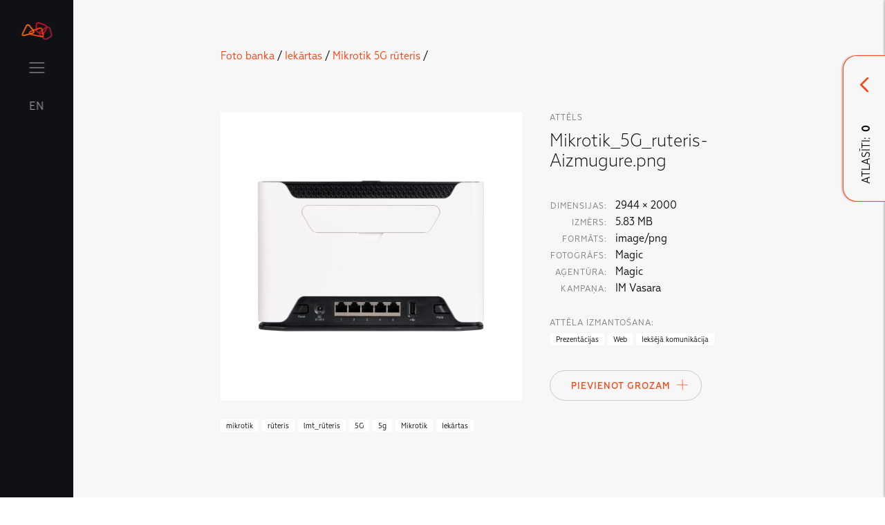

--- FILE ---
content_type: text/html; charset=UTF-8
request_url: https://stilagramata.lmt.lv/lv/imagebank/iekartas/mikrotik-5g-ruteris/id/2083
body_size: 6136
content:
<!doctype html>
<html class="brandbook-app" lang="lv" dir="ltr">

    <head>
    <meta charset="utf-8">
    <meta http-equiv="x-ua-compatible" content="ie=edge">
    <meta name="viewport" content="width=device-width, initial-scale=1.0">

    <title>Image Bank | LMT Stilagrāmata</title>
    <meta name="description" content="LMT Stilagrāmata">

    
    <!-- Favicon -->
    <link rel="apple-touch-icon" sizes="180x180" href="https://stilagramata.lmt.lv/themes/brandbook/assets/fav/apple-touch-icon.png">
    <link rel="icon" type="image/png" sizes="32x32" href="https://stilagramata.lmt.lv/themes/brandbook/assets/fav/favicon-32x32.png">
    <link rel="icon" type="image/png" sizes="16x16" href="https://stilagramata.lmt.lv/themes/brandbook/assets/fav/favicon-16x16.png">
    <link rel="manifest" href="https://stilagramata.lmt.lv/themes/brandbook/assets/fav/site.webmanifest">
    <link rel="mask-icon" href="https://stilagramata.lmt.lv/themes/brandbook/assets/fav/safari-pinned-tab.svg" color="#ff6a13">
    <link rel="shortcut icon" href="https://stilagramata.lmt.lv/themes/brandbook/assets/fav/favicon.ico">
    <meta name="msapplication-TileColor" content="#da532c">
    <meta name="msapplication-config" content="https://stilagramata.lmt.lv/themes/brandbook/assets/fav/browserconfig.xml">
    <meta name="theme-color" content="#ffffff">

    <link rel="stylesheet" href="https://cdn.jsdelivr.net/sweetalert2/6.6.2/sweetalert2.min.css">

    
    <link rel="stylesheet" href="https://stilagramata.lmt.lv/themes/brandbook/assets/css/main.css">
</head>
  	<body>
        
        <div class="page-wrap">
          <header class="header" data-main-menu>
    <div class="header__menu-col">
        <div class="header__item">
            <nav class="nav">
  <div class="container">
    <ul class="nav__list">
        <li class="nav__item "><a class="nav__link" href="https://stilagramata.lmt.lv/lv">Sākums</a></li>

                            

<li class="nav__item    nav__item--has-sub">
  <a class="nav__link " href="">Zīmols</a>

      <ul>
          

<li class="nav__item    ">
  <a class="nav__link " href="https://stilagramata.lmt.lv/lv/brandbook/zimols/zimola-vestijums">Zīmola vēstījums</a>

  </li>          

<li class="nav__item    ">
  <a class="nav__link " href="https://stilagramata.lmt.lv/lv/brandbook/zimols/logo">Logo</a>

  </li>          

<li class="nav__item    ">
  <a class="nav__link " href="https://stilagramata.lmt.lv/lv/brandbook/zimols/logo-ar-biznesa-virzienu">Logo ar biznesa virzienu</a>

  </li>          

<li class="nav__item    ">
  <a class="nav__link " href="https://stilagramata.lmt.lv/lv/brandbook/zimols/logo-animacija">Logo animācija</a>

  </li>          

<li class="nav__item    ">
  <a class="nav__link " href="https://stilagramata.lmt.lv/lv/brandbook/zimols/logo-skana">Logo skaņa</a>

  </li>          

<li class="nav__item    ">
  <a class="nav__link " href="https://stilagramata.lmt.lv/lv/brandbook/zimols/krasas">Krāsas</a>

  </li>          

<li class="nav__item    ">
  <a class="nav__link " href="https://stilagramata.lmt.lv/lv/brandbook/zimols/tipografika">Tipografika</a>

  </li>          

<li class="nav__item    ">
  <a class="nav__link " href="https://stilagramata.lmt.lv/lv/brandbook/zimols/teksta-satura-ikonas">Teksta (Satura) ikonas</a>

  </li>          

<li class="nav__item    ">
  <a class="nav__link " href="https://stilagramata.lmt.lv/lv/brandbook/zimols/atteli">Attēli</a>

  </li>          

<li class="nav__item    ">
  <a class="nav__link " href="https://stilagramata.lmt.lv/lv/brandbook/zimols/grafiskie-elementi">Grafiskie elementi</a>

  </li>          

<li class="nav__item    ">
  <a class="nav__link " href="https://stilagramata.lmt.lv/lv/brandbook/zimols/valoda">Valoda</a>

  </li>        </ul>

    <span class="nav__expander"></span>
  </li>                    

<li class="nav__item    nav__item--has-sub">
  <a class="nav__link " href="">Komunikācija</a>

      <ul>
          

<li class="nav__item    ">
  <a class="nav__link " href="https://stilagramata.lmt.lv/lv/brandbook/komunikacija/prezentacijas">Prezentācijas</a>

  </li>          

<li class="nav__item    ">
  <a class="nav__link nav__link--locked" href="https://stilagramata.lmt.lv/lv/brandbook/komunikacija/socialie-tikli">Sociālie tīkli</a>

  </li>          

<li class="nav__item    ">
  <a class="nav__link " href="https://stilagramata.lmt.lv/lv/brandbook/komunikacija/lmt-owned-baneri">LMT Owned baneri</a>

  </li>        </ul>

    <span class="nav__expander"></span>
  </li>                    

<li class="nav__item    nav__item--has-sub">
  <a class="nav__link " href="">LMT Karte</a>

      <ul>
          

<li class="nav__item    ">
  <a class="nav__link " href="https://stilagramata.lmt.lv/lv/brandbook/lmt-karte/lmt-kartes-logo">LMT Kartes logo</a>

  </li>          

<li class="nav__item    ">
  <a class="nav__link " href="https://stilagramata.lmt.lv/lv/brandbook/lmt-karte/lmt-kartes-krasas">LMT Kartes krāsas</a>

  </li>          

<li class="nav__item    ">
  <a class="nav__link " href="https://stilagramata.lmt.lv/lv/brandbook/lmt-karte/lmt-kartes-tipografika">LMT Kartes tipografika</a>

  </li>          

<li class="nav__item    ">
  <a class="nav__link " href="https://stilagramata.lmt.lv/lv/brandbook/lmt-karte/lmt-kartes-grafiskie-elementi">LMT Kartes grafiskie elementi</a>

  </li>          

<li class="nav__item    ">
  <a class="nav__link " href="https://stilagramata.lmt.lv/lv/brandbook/lmt-karte/lmt-kartes-paterni">LMT Kartes paterni</a>

  </li>          

<li class="nav__item    ">
  <a class="nav__link " href="https://stilagramata.lmt.lv/lv/brandbook/lmt-karte/lmt-kartes-atteli">LMT Kartes attēli</a>

  </li>        </ul>

    <span class="nav__expander"></span>
  </li>                    

<li class="nav__item    nav__item--has-sub">
  <a class="nav__link " href="">LMT Innovations</a>

      <ul>
          

<li class="nav__item    ">
  <a class="nav__link " href="https://stilagramata.lmt.lv/lv/brandbook/lmt-innovations/lmt-innovations">LMT Innovations</a>

  </li>        </ul>

    <span class="nav__expander"></span>
  </li>                    

<li class="nav__item    nav__item--has-sub">
  <a class="nav__link " href="">LMT Defence</a>

      <ul>
          

<li class="nav__item    ">
  <a class="nav__link " href="https://stilagramata.lmt.lv/lv/brandbook/lmt-defence/lmt-defence">LMT Defence</a>

  </li>        </ul>

    <span class="nav__expander"></span>
  </li>        
        <li class="nav__item nav__item--has-sub">
          <a class="nav__link">Lejupielāde un jaunumi</a>
          <ul>
            <li class="nav__item"><a class="nav__link " href="https://stilagramata.lmt.lv/lv/downloads">Materiālu lejupielāde</a></li>
            <li class="nav__item"><a class="nav__link " href="https://stilagramata.lmt.lv/lv/updates">Atjauninājumi</a></li>
          </ul>
          <span class="nav__expander"></span>
        </li>

        <li class="nav__item nav__item--has-sub">
          <a class="nav__link" >Izstrādātie materiāli</a>
          <ul>
                        <li class="nav__item"><a class="nav__link is-active" href="https://stilagramata.lmt.lv/lv/imagebank">Foto banka</a></li>
          </ul>
          <span class="nav__expander"></span>
        </li>
    </ul>
  </div>
</nav>        </div>
    </div>

    <div class="header__button-col">
        <div class="header__item header__logo">
            <a href="https://stilagramata.lmt.lv/lv">
                <svg class="icon logo" viewBox="0 0 45 27"><use xlink:href="https://stilagramata.lmt.lv/themes/brandbook/assets/img/icon-sprite.svg#logo-color"></use></svg>
            </a>
        </div>
        <div class="header__item header__spacer"></div>
        <div class="header__item header__hamburger">
            <button class="hamburger hamburger--squeeze" type="button" data-hamburger>
              <span class="hamburger-box">
                <span class="hamburger-inner"></span>
              </span>
            </button>
        </div>

        <div class="header__item header__language">
                                                                            <a href="#" data-request="onSwitchLocale" data-request-data="locale: 'en'">EN</a>
                                    </div>

            </div>
</header>
          <div class="content">
              
<section class="section section_image-bank padded--top block-type--intro bg--gray-lightest">
    <div class="row">
        <div class="col-xs-0 col-md-2"></div>
        <div class="col-xs-11 col-md-7">
            <a href="https://stilagramata.lmt.lv/lv/imagebank">Foto banka</a>&nbsp;/

                            <a href="https://stilagramata.lmt.lv/lv/imagebank/iekartas">Iekārtas</a>&nbsp;/
                            <a href="https://stilagramata.lmt.lv/lv/imagebank/iekartas/mikrotik-5g-ruteris">Mikrotik 5G rūteris</a>&nbsp;/
                    </div>
    </div>
</section>

<section class="section section_image-bank--image padded block-type--downloads bg--gray-lightest " data-image-id="2083">
    <div class="row">
        <div class="col-xs-0 col-md-2"></div>
        <div class="col-xs-11 col-md-7">
            <div class="row">
                <div class="col-xs-11 col-md-7 image" >
                    <div class="image__container">
                        <img class="lazy" src="https://stilagramata.lmt.lv/themes/brandbook//assets/img/lazyloadplaceholder.jpg"
                            data-src="/assets/imagebank/images/646/d0b/311/thumb_1719_800_600_0_0_auto.png"
                            data-zoom-src="/assets/imagebank/images/646/d0b/311/thumb_1719_800_600_0_0_auto.png">

                        <button class="btn btn--plain btn--icon zoom" data-open-image-modal>
                            <svg width="17" height="17" viewBox="0 0 17 17" fill="none" xmlns="http://www.w3.org/2000/svg">
                            <path fill-rule="evenodd" clip-rule="evenodd" d="M11.8917 13.3943C10.6501 14.3242 9.10811 14.875 7.4375 14.875C3.32989 14.875 0 11.5451 0 7.4375C0 3.32989 3.32989 0 7.4375 0C11.5451 0 14.875 3.32989 14.875 7.4375C14.875 9.1081 14.3242 10.6501 13.3943 11.8917L16.6888 15.1862C17.1037 15.6011 17.1037 16.2739 16.6888 16.6888C16.2739 17.1037 15.6011 17.1037 15.1862 16.6888L11.8917 13.3943ZM12.75 7.4375C12.75 10.3715 10.3715 12.75 7.4375 12.75C4.50349 12.75 2.125 10.3715 2.125 7.4375C2.125 4.50349 4.50349 2.125 7.4375 2.125C10.3715 2.125 12.75 4.50349 12.75 7.4375Z" fill="#1A1918"/>
                            <path fill-rule="evenodd" clip-rule="evenodd" d="M7.5 4.5C7.77614 4.5 8 4.72386 8 5V7H10C10.2761 7 10.5 7.22386 10.5 7.5C10.5 7.77614 10.2761 8 10 8H8L8 10C8 10.2761 7.77614 10.5 7.5 10.5C7.22386 10.5 7 10.2761 7 10L7 8H5C4.72386 8 4.5 7.77614 4.5 7.5C4.5 7.22386 4.72386 7 5 7H7V5C7 4.72386 7.22386 4.5 7.5 4.5Z" fill="#1A1918"/>
                            </svg>
                        </button>
                    </div>
                </div>

                <div class="col-xs-11 col-md-4 text">
                    <div class="text__container">
                        <label for="">attēls</label>
                        <h2 class="text__title">Mikrotik_5G_ruteris-Aizmugure.png</h2>

                        <div class="text__image-metadata">
                            <table>
                                <tr>
                                    <td>
                                        <label>Dimensijas:</label>
                                    </td>
                                    <td width="100%"> 2944 &times; 2000 </td>
                                </tr>

                                    <tr>
        <td>
            <label>Izmērs:</label>
        </td>
        <td> 5.83 MB </td>
    </tr>
                                    <tr>
        <td>
            <label>Formāts:</label>
        </td>
        <td> image/png </td>
    </tr>

                                
                                                                
                                    <tr>
        <td>
            <label>Fotogrāfs:</label>
        </td>
        <td> Magic </td>
    </tr>
                                    <tr>
        <td>
            <label>Aģentūra:</label>
        </td>
        <td> Magic </td>
    </tr>
                                    <tr>
        <td>
            <label>Kampaņa:</label>
        </td>
        <td> IM Vasara </td>
    </tr>
                                
                            </table>
                        </div>

                                                <div class="text__image-metadata">
                            <label>Attēla izmantošana:</label>
                            <table>
                                <tr>
                                    <td width="100%">
                                        <div class="taglist">
                                            <div class="taglist__body">
                                                                                                    <span class="taglist__item white">Prezentācijas</span>
                                                                                                    <span class="taglist__item white">Web</span>
                                                                                                    <span class="taglist__item white">Iekšējā komunikācija</span>
                                                                                            </div>
                                        </div>
                                    </td>
                                </tr>
                            </table>
                        </div>
                        
                    </div>

                    <div class="bottom">
                        <div class="btn-group ">
                            <button class="btn btn--secondary btn--has-icon color-primary"
                                data-request="DownloadRequestHelper::onAddImage"
                                data-request-success="addToRequest__Success(data)"
                                data-request-data="id:2083"
                            >
                                Pievienot Grozam

                                <svg class="btn--icon__icon icon add" viewBox="0 0 16 16" style="top:3px;">
                                    <use class="ic-1" xlink:href="https://stilagramata.lmt.lv/themes/brandbook/assets/img/icon-sprite.svg#close-transparent"></use>
                                </svg>
                            </button>
                        </div>
                    </div>
                </div>

                <div class="col-xs-11 col-md-7 " >
                    <br>
                    <div class="taglist ">
                        <div class="taglist__body">
                                                            <span class="taglist__item white">mikrotik</span>
                                                            <span class="taglist__item white">rūteris</span>
                                                            <span class="taglist__item white">lmt_rūteris</span>
                                                            <span class="taglist__item white">5G</span>
                                                            <span class="taglist__item white">5g</span>
                                                            <span class="taglist__item white">Mikrotik</span>
                                                                                        <span class="taglist__item white">Iekārtas</span>
                                                    </div>
                    </div>
                </div>
                <div class="col-xs-11 col-md-4">
                                    </div>
            </div>
        </div>
    </div>
</section>

<section class="section section_image-bank padded--bottom block-type--downloads bg--gray-lightest">
    <div class="block-type--downloads__pagegroup">
                            <div class="row padded--top">
                <div class="col-xs-0 col-md-2"></div>
                <div class="col-xs-11 col-md-7">
                    <label for="">Citi Attēli</label>
                    <div class="row block-type--downloads">
                            <div class="col-xs-11 col-md-thirds">
        <div class="block-type--downloads__item islink " data-image-id="2078">

    <a class="title-description-group" data-aos="fade-up" href="https://stilagramata.lmt.lv/lv/imagebank/iekartas/mikrotik-5g-ruteris/id/2078">
        <div class="image">
            <img class="lazy" src="https://stilagramata.lmt.lv/themes/brandbook//assets/img/lazyloadplaceholder.jpg" data-src="/assets/imagebank/images/646/d0b/1dd/thumb_1714_800_600_0_0_crop.png" alt="">
        </div>

            </a>
</div>    </div>
    <div class="col-xs-11 col-md-thirds">
        <div class="block-type--downloads__item islink " data-image-id="2080">

    <a class="title-description-group" data-aos="fade-up" href="https://stilagramata.lmt.lv/lv/imagebank/iekartas/mikrotik-5g-ruteris/id/2080">
        <div class="image">
            <img class="lazy" src="https://stilagramata.lmt.lv/themes/brandbook//assets/img/lazyloadplaceholder.jpg" data-src="/assets/imagebank/images/646/d0b/257/thumb_1716_800_600_0_0_crop.png" alt="">
        </div>

            </a>
</div>    </div>
    <div class="col-xs-11 col-md-thirds">
        <div class="block-type--downloads__item islink " data-image-id="2082">

    <a class="title-description-group" data-aos="fade-up" href="https://stilagramata.lmt.lv/lv/imagebank/iekartas/mikrotik-5g-ruteris/id/2082">
        <div class="image">
            <img class="lazy" src="https://stilagramata.lmt.lv/themes/brandbook//assets/img/lazyloadplaceholder.jpg" data-src="/assets/imagebank/images/646/d0b/2be/thumb_1718_800_600_0_0_crop.png" alt="">
        </div>

            </a>
</div>    </div>
    <div class="col-xs-11 col-md-thirds">
        <div class="block-type--downloads__item islink " data-image-id="2084">

    <a class="title-description-group" data-aos="fade-up" href="https://stilagramata.lmt.lv/lv/imagebank/iekartas/mikrotik-5g-ruteris/id/2084">
        <div class="image">
            <img class="lazy" src="https://stilagramata.lmt.lv/themes/brandbook//assets/img/lazyloadplaceholder.jpg" data-src="/assets/imagebank/images/646/d0b/313/thumb_1720_800_600_0_0_crop.png" alt="">
        </div>

            </a>
</div>    </div>
    <div class="col-xs-11 col-md-thirds">
        <div class="block-type--downloads__item islink " data-image-id="1416">

    <a class="title-description-group" data-aos="fade-up" href="https://stilagramata.lmt.lv/lv/imagebank/iekartas/mikrotik-ruteris/id/1416">
        <div class="image">
            <img class="lazy" src="https://stilagramata.lmt.lv/themes/brandbook//assets/img/lazyloadplaceholder.jpg" data-src="/assets/imagebank/images/5fd/9d4/5ea/thumb_926_800_600_0_0_crop.jpg" alt="">
        </div>

            </a>
</div>    </div>
    <div class="col-xs-11 col-md-thirds">
        <div class="block-type--downloads__item islink " data-image-id="1415">

    <a class="title-description-group" data-aos="fade-up" href="https://stilagramata.lmt.lv/lv/imagebank/iekartas/mikrotik-ruteris/id/1415">
        <div class="image">
            <img class="lazy" src="https://stilagramata.lmt.lv/themes/brandbook//assets/img/lazyloadplaceholder.jpg" data-src="/assets/imagebank/images/5fd/9d4/5d0/thumb_925_800_600_0_0_crop.jpg" alt="">
        </div>

            </a>
</div>    </div>
    <div class="col-xs-11 col-md-thirds">
        <div class="block-type--downloads__item islink " data-image-id="1414">

    <a class="title-description-group" data-aos="fade-up" href="https://stilagramata.lmt.lv/lv/imagebank/iekartas/mikrotik-ruteris/id/1414">
        <div class="image">
            <img class="lazy" src="https://stilagramata.lmt.lv/themes/brandbook//assets/img/lazyloadplaceholder.jpg" data-src="/assets/imagebank/images/5fd/9d4/55b/thumb_924_800_600_0_0_crop.jpg" alt="">
        </div>

            </a>
</div>    </div>
    <div class="col-xs-11 col-md-thirds">
        <div class="block-type--downloads__item islink " data-image-id="1413">

    <a class="title-description-group" data-aos="fade-up" href="https://stilagramata.lmt.lv/lv/imagebank/iekartas/mikrotik-ruteris/id/1413">
        <div class="image">
            <img class="lazy" src="https://stilagramata.lmt.lv/themes/brandbook//assets/img/lazyloadplaceholder.jpg" data-src="/assets/imagebank/images/5fd/9d4/509/thumb_923_800_600_0_0_crop.jpg" alt="">
        </div>

            </a>
</div>    </div>
    <div class="col-xs-11 col-md-thirds">
        <div class="block-type--downloads__item islink " data-image-id="1411">

    <a class="title-description-group" data-aos="fade-up" href="https://stilagramata.lmt.lv/lv/imagebank/iekartas/mikrotik-ruteris/id/1411">
        <div class="image">
            <img class="lazy" src="https://stilagramata.lmt.lv/themes/brandbook//assets/img/lazyloadplaceholder.jpg" data-src="/assets/imagebank/images/5fd/9d4/463/thumb_921_800_600_0_0_crop.jpg" alt="">
        </div>

            </a>
</div>    </div>
    <div class="col-xs-11 col-md-thirds">
        <div class="block-type--downloads__item islink " data-image-id="1410">

    <a class="title-description-group" data-aos="fade-up" href="https://stilagramata.lmt.lv/lv/imagebank/iekartas/mikrotik-ruteris/id/1410">
        <div class="image">
            <img class="lazy" src="https://stilagramata.lmt.lv/themes/brandbook//assets/img/lazyloadplaceholder.jpg" data-src="/assets/imagebank/images/5fd/9d4/406/thumb_920_800_600_0_0_crop.jpg" alt="">
        </div>

            </a>
</div>    </div>
    <div class="col-xs-11 col-md-thirds">
        <div class="block-type--downloads__item islink " data-image-id="1409">

    <a class="title-description-group" data-aos="fade-up" href="https://stilagramata.lmt.lv/lv/imagebank/iekartas/mikrotik-ruteris/id/1409">
        <div class="image">
            <img class="lazy" src="https://stilagramata.lmt.lv/themes/brandbook//assets/img/lazyloadplaceholder.jpg" data-src="/assets/imagebank/images/5fd/9d4/37a/thumb_919_800_600_0_0_crop.jpg" alt="">
        </div>

            </a>
</div>    </div>
    <div class="col-xs-11 col-md-thirds">
        <div class="block-type--downloads__item islink " data-image-id="2004">

    <a class="title-description-group" data-aos="fade-up" href="https://stilagramata.lmt.lv/lv/imagebank/5g/id/2004">
        <div class="image">
            <img class="lazy" src="https://stilagramata.lmt.lv/themes/brandbook//assets/img/lazyloadplaceholder.jpg" data-src="/assets/imagebank/images/628/604/1eb/thumb_1604_800_600_0_0_crop.jpg" alt="">
        </div>

            </a>
</div>    </div>
    <div class="col-xs-11 col-md-thirds">
        <div class="block-type--downloads__item islink " data-image-id="2001">

    <a class="title-description-group" data-aos="fade-up" href="https://stilagramata.lmt.lv/lv/imagebank/5g/id/2001">
        <div class="image">
            <img class="lazy" src="https://stilagramata.lmt.lv/themes/brandbook//assets/img/lazyloadplaceholder.jpg" data-src="/assets/imagebank/images/628/604/1c9/thumb_1601_800_600_0_0_crop.jpg" alt="">
        </div>

            </a>
</div>    </div>
    <div class="col-xs-11 col-md-thirds">
        <div class="block-type--downloads__item islink " data-image-id="1997">

    <a class="title-description-group" data-aos="fade-up" href="https://stilagramata.lmt.lv/lv/imagebank/5g/id/1997">
        <div class="image">
            <img class="lazy" src="https://stilagramata.lmt.lv/themes/brandbook//assets/img/lazyloadplaceholder.jpg" data-src="/assets/imagebank/images/628/603/90e/thumb_1597_800_600_0_0_crop.jpg" alt="">
        </div>

            </a>
</div>    </div>
    <div class="col-xs-11 col-md-thirds">
        <div class="block-type--downloads__item islink " data-image-id="1995">

    <a class="title-description-group" data-aos="fade-up" href="https://stilagramata.lmt.lv/lv/imagebank/5g/id/1995">
        <div class="image">
            <img class="lazy" src="https://stilagramata.lmt.lv/themes/brandbook//assets/img/lazyloadplaceholder.jpg" data-src="/assets/imagebank/images/628/603/8f4/thumb_1595_800_600_0_0_crop.jpg" alt="">
        </div>

            </a>
</div>    </div>
    <div class="col-xs-11 col-md-thirds">
        <div class="block-type--downloads__item islink " data-image-id="1988">

    <a class="title-description-group" data-aos="fade-up" href="https://stilagramata.lmt.lv/lv/imagebank/5g/id/1988">
        <div class="image">
            <img class="lazy" src="https://stilagramata.lmt.lv/themes/brandbook//assets/img/lazyloadplaceholder.jpg" data-src="/assets/imagebank/images/627/e18/034/thumb_1586_800_600_0_0_crop.jpg" alt="">
        </div>

            </a>
</div>    </div>
    <div class="col-xs-11 col-md-thirds">
        <div class="block-type--downloads__item islink " data-image-id="1986">

    <a class="title-description-group" data-aos="fade-up" href="https://stilagramata.lmt.lv/lv/imagebank/5g/id/1986">
        <div class="image">
            <img class="lazy" src="https://stilagramata.lmt.lv/themes/brandbook//assets/img/lazyloadplaceholder.jpg" data-src="/assets/imagebank/images/627/e17/ded/thumb_1584_800_600_0_0_crop.jpg" alt="">
        </div>

            </a>
</div>    </div>
    <div class="col-xs-11 col-md-thirds">
        <div class="block-type--downloads__item islink " data-image-id="1983">

    <a class="title-description-group" data-aos="fade-up" href="https://stilagramata.lmt.lv/lv/imagebank/5g/id/1983">
        <div class="image">
            <img class="lazy" src="https://stilagramata.lmt.lv/themes/brandbook//assets/img/lazyloadplaceholder.jpg" data-src="/assets/imagebank/images/627/e17/7f2/thumb_1581_800_600_0_0_crop.jpg" alt="">
        </div>

            </a>
</div>    </div>
                    </div>
                </div>
            </div>
            </div>
</section>

    
<section class="section section--mobile-nopadding block block-type--page-navigation" style="margin-top:0;">
    <div class="row">
        <div class="col-xs-0 col-md-1"></div>

        <div class="col-xs-5 col-md-3 block-type--page-navigation__prev">
                        <a href="https://stilagramata.lmt.lv/lv/imagebank/iekartas" class="block-type--page-navigation__link">

                <div class="block-type--page-navigation__btn prev">
                    <div  class="btn btn--plain btn--icon-withborder">
                        <svg class=" icon page-nav-prev" viewBox="0 0 48 48">
                            <use xlink:href="https://stilagramata.lmt.lv/themes/brandbook/assets/img/icon-sprite.svg#page-nav-prev"></use>
                        </svg>
                    </div>
                </div>

                <div class="block-type--page-navigation__text">
                    <div class="container">
                        <p class="text-label">Atpakaļ</p>
                        <p class="h3">Iekārtas</p>
                    </div>
                </div>
            </a>
                    </div>
        <div class="col-xs-0 col-md-2"></div>

            </div>
</section>          </div>

          <footer class="footer padded bg--gray-dark">
    <div class="row">
        <div class="col col-xs-0 col-md-1"></div>

        <div class="col col-xs-11 col-md-5">
            <h3 class="light">Satura izvērsums</h3>
        </div>
    </div>

    <div class="row">
        <div class="col col-xs-0 col-md-1"></div>

        <div class="col col-xs-11 col-md-9">
            <ul class="nav--footer">
                                <li class="">
                    <span class="bold">Zīmols</span>
                    <ul>
                                                                        <li  ><a href="https://stilagramata.lmt.lv/lv/brandbook/zimols/zimola-vestijums">Zīmola vēstījums</a></li>
                                                    <li  ><a href="https://stilagramata.lmt.lv/lv/brandbook/zimols/logo">Logo</a></li>
                                                    <li  ><a href="https://stilagramata.lmt.lv/lv/brandbook/zimols/logo-ar-biznesa-virzienu">Logo ar biznesa virzienu</a></li>
                                                    <li  ><a href="https://stilagramata.lmt.lv/lv/brandbook/zimols/logo-animacija">Logo animācija</a></li>
                                                    <li  ><a href="https://stilagramata.lmt.lv/lv/brandbook/zimols/logo-skana">Logo skaņa</a></li>
                                                    <li  ><a href="https://stilagramata.lmt.lv/lv/brandbook/zimols/krasas">Krāsas</a></li>
                                                    <li  ><a href="https://stilagramata.lmt.lv/lv/brandbook/zimols/tipografika">Tipografika</a></li>
                                                    <li  ><a href="https://stilagramata.lmt.lv/lv/brandbook/zimols/teksta-satura-ikonas">Teksta (Satura) ikonas</a></li>
                                                    <li  ><a href="https://stilagramata.lmt.lv/lv/brandbook/zimols/atteli">Attēli</a></li>
                                                    <li  ><a href="https://stilagramata.lmt.lv/lv/brandbook/zimols/grafiskie-elementi">Grafiskie elementi</a></li>
                                                    <li  ><a href="https://stilagramata.lmt.lv/lv/brandbook/zimols/valoda">Valoda</a></li>
                                                                </ul>
                <li>
                                <li class="">
                    <span class="bold">Komunikācija</span>
                    <ul>
                                                                        <li  ><a href="https://stilagramata.lmt.lv/lv/brandbook/komunikacija/prezentacijas">Prezentācijas</a></li>
                                                    <li  ><a href="https://stilagramata.lmt.lv/lv/brandbook/komunikacija/socialie-tikli">Sociālie tīkli</a></li>
                                                    <li  ><a href="https://stilagramata.lmt.lv/lv/brandbook/komunikacija/lmt-owned-baneri">LMT Owned baneri</a></li>
                                                                </ul>
                <li>
                                <li class="">
                    <span class="bold">LMT Karte</span>
                    <ul>
                                                                        <li  ><a href="https://stilagramata.lmt.lv/lv/brandbook/lmt-karte/lmt-kartes-logo">LMT Kartes logo</a></li>
                                                    <li  ><a href="https://stilagramata.lmt.lv/lv/brandbook/lmt-karte/lmt-kartes-krasas">LMT Kartes krāsas</a></li>
                                                    <li  ><a href="https://stilagramata.lmt.lv/lv/brandbook/lmt-karte/lmt-kartes-tipografika">LMT Kartes tipografika</a></li>
                                                    <li  ><a href="https://stilagramata.lmt.lv/lv/brandbook/lmt-karte/lmt-kartes-grafiskie-elementi">LMT Kartes grafiskie elementi</a></li>
                                                    <li  ><a href="https://stilagramata.lmt.lv/lv/brandbook/lmt-karte/lmt-kartes-paterni">LMT Kartes paterni</a></li>
                                                    <li  ><a href="https://stilagramata.lmt.lv/lv/brandbook/lmt-karte/lmt-kartes-atteli">LMT Kartes attēli</a></li>
                                                                </ul>
                <li>
                                <li class="">
                    <span class="bold">LMT Innovations</span>
                    <ul>
                                                                        <li  ><a href="https://stilagramata.lmt.lv/lv/brandbook/lmt-innovations/lmt-innovations">LMT Innovations</a></li>
                                                                </ul>
                <li>
                                <li class="">
                    <span class="bold">LMT Defence</span>
                    <ul>
                                                                        <li  ><a href="https://stilagramata.lmt.lv/lv/brandbook/lmt-defence/lmt-defence">LMT Defence</a></li>
                                                                </ul>
                <li>
                                <li>
                    <span class="bold">Lejupielāde un jaunumi</span>
                    <ul>
                        <li><a href="https://stilagramata.lmt.lv/lv/downloads">Materiālu lejupielāde</a></li>
                        <li><a href="https://stilagramata.lmt.lv/lv/updates">Atjauninājumi</a></li>
                    </ul>
                </li>
                <li>
                    <span class="bold">Izstrādātie materiāli</span>
                    <ul>
                        <li><a href="https://stilagramata.lmt.lv/lv/imagebank">Foto banka</a></li>
                    </ul>
                </li>
            </ul>
        </div>
    </div>
</footer>        </div>

        <div class="overflow"></div>

                <div id="download-request-modal" class="">

    <div class="item-contain">
        <div class="item-header">
            <h4>Lejupielāžu saraksts</h4>

            <div class="copy" data-copy-cart-link>
                <img src="https://stilagramata.lmt.lv/themes/brandbook/assets/img/icon-sprite-saurce/copy.svg">
            </div>
        </div>
        <div class="item-body">
            <ul class="list" id="requestList">
                
            </ul>
        </div>
        <div class="item-footer">
            <div class="btn-group btn-group--center download-button" style="display:none;">
                <button
                    data-request="DownloadRequestHelper::onStartCreateRequest"
                    data-attach-loading
                    data-trigger-action="disable"
                    class="btn btn--has-icon btn--plain" >
                    Pieprasīt Attēlus
                    <svg class="btn--icon__icon icon arrow-down" viewBox="0 0 16 17">
                        <use xlink:href="https://stilagramata.lmt.lv/themes/brandbook/assets/img/icon-sprite.svg#arrow-down-transparent"></use>
                    </svg>
                </button>
            </div>
        </div>


        <div class="modal-toggle">
            <div class="modal-toggle--button">
                <svg class="btn--icon__icon icon" viewBox="0 0 16 17">
                    <use class="icn3" xlink:href="https://stilagramata.lmt.lv/themes/brandbook/assets/img/icon-sprite.svg#arrow-down-transparent"></use>
                </svg>

                <div class="modal-toggle--text">Atlasīti:&nbsp;&nbsp;<b data-picturecount></b></div>
            </div>
        </div>

    </div>

    <div class="bg" close-download-request-modal></div>
</div>

<div id="requestFormModal"></div>

<div id="imageZoomModal">
    <div class="item-contain">
        <a class="close-modal btn btn--plain btn--icon-withborder">
            <svg class="btn--icon__icon icon add" viewBox="0 0 20 20"><path d="M2 1l16 15.529M2 17L18 1.471"></path></svg>
        </a>

        <img src="https://stilagramata.lmt.lv/themes/brandbook//assets/img/lazyloadplaceholder.jpg" alt="">
    </div>

    <div class="bg" close-download-request-modal ></div>
</div>

<div id="download-request-modal-loading"></div>



        <script src="https://cdn.jsdelivr.net/sweetalert2/6.6.2/sweetalert2.min.js" type="text/javascript"></script>
<script src="https://cdn.jsdelivr.net/gh/cferdinandi/smooth-scroll@16.1/dist/smooth-scroll.polyfills.min.js"></script>
<script src="https://cdn.jsdelivr.net/npm/intersection-observer@0.7.0/intersection-observer.js"></script>

<script src="https://stilagramata.lmt.lv/combine/c5e5729ac0b1758474f35ee7cf8821c0-1595142069"></script>

<script src="/modules/system/assets/js/framework.js"></script>
<script src="/modules/system/assets/js/framework.extras.js"></script>
<link rel="stylesheet" property="stylesheet" href="/modules/system/assets/css/framework.extras.css">




<script src="https://stilagramata.lmt.lv/themes/brandbook/assets/js/min/vendor.js?1555966830"></script>
<script src="https://stilagramata.lmt.lv/themes/brandbook/assets/js/min/main.js?650481676"></script>

<script>
    $(window).on('ajaxErrorMessage', function(event, message){
        console.log(event, message)
        // This can be any custom JavaScript you want
        // alert('Something bad happened, mate, here it is: ' + message);
        swal(message, "", 'error');
        // This will stop the default alert() message
        event.preventDefault();
    })


    $(window).on('ajaxConfirmMessage', function(event, message) {
        Swal({
          title: "Are you sure?",
          text: message,
          type: "warning",
          showCancelButton: true,
        })
        .then(function(result){
          if (result) {
            event.promise.resolve();
          } else {
            event.promise.reject();
          }
        }).catch(Swal.noop);

        event.preventDefault();
        return true;
    });

    $(document).on('ajaxSetup', '[data-request][data-request-flash]', function(event, context) {
        context.options.handleErrorMessage = function(message) {
            // $.oc.flashMsg({ text: message, class: 'error' })
            Swal(message, "", 'error');
            return false;
        }

        context.options.handleFlashMessage = function(message, type) {
            Swal(message, "", type);
        }
    });
</script>

<script>
    function checkDownloadRequestModalList() {
        let hadDownloadReqests = localStorage.getItem('__hadDownloadReqests') == 'true';
        $items = $('#requestList > *');

        console.log($items.length, hadDownloadReqests);

        $('#download-request-modal [data-picturecount]').text($items.length);

        if ($items.length > 0) {
            $('#download-request-modal').addClass('is-visible');
            $('.download-button').show();


            if (!hadDownloadReqests) {
                console.log('opening');
                setTimeout(function() {
                    $('#download-request-modal').addClass('is-open');
                }, 300);
            } else {
                console.log('just poping');
                $('#download-request-modal .modal-toggle').toggleClass('pop');
            }

            hadDownloadReqests = true;
        } else {
            $('.download-button').hide();
            hadDownloadReqests = false;
        }

        localStorage.setItem('__hadDownloadReqests', hadDownloadReqests);
    }

    function addToRequest__Success(data) {
        checkDownloadRequestModalList()

        if (data.addedImageId ) {
            $('[data-image-id="' + data.addedImageId + '"]').addClass('is-selected');
        }
        if (data.removedImageId) {
            $('[data-image-id="' + data.removedImageId + '"]').removeClass('is-selected');
        }
    }

    $('#download-request-modal .modal-toggle').click(function() {
        $('#download-request-modal').toggleClass('is-open');
    });

    $(document).on('click', '[close-download-request-modal]', function () {
        $('#download-request-modal').removeClass('is-open');
    })

    $(document).ready(function () {
        let hadDownloadReqests = localStorage.getItem('__hadDownloadReqests');

        if (hadDownloadReqests == null) {
            localStorage.setItem('__hadDownloadReqests', false);
        }

        checkDownloadRequestModalList();
    });

    function openDownloadRequestFormModal() {
        try {
            localStorage.setItem('__hadDownloadReqests', false);
        } catch (error) {}

        $('#download-request-form-modal').fadeIn(300);
        $('#download-request-form-modal').addClass('is-open');
    }

    function closeDownloadRequestFormModal() {
        $('#download-request-form-modal').fadeOut(300);
        $('#download-request-form-modal').removeClass('is-open');
    }

    function showDownloadRequestLoading() {

    }

    function hideDownloadRequestLoading() {
        $('#download-request-modal-loading').hide();
    }

    $('#download-request-form-modal .modal-toggle').click(function() {
        $('#download-request-modal').toggleClass('is-open');
    });

    $(document).on('click', '[data-close-request-form]', function () {
        closeDownloadRequestFormModal();
    })

    $(document).on('click', '[data-open-request-form]', function () {
        $('#download-request-modal').removeClass('is-open');
        openDownloadRequestFormModal();
    })

    $('.download-button button').on('click', '.download-button button', function (e) {
        showDownloadRequestLoading();
    })

    $(document).on('click', '[data-copy-cart-link]', function () {

        $.request("DownloadRequestHelper::onGetCartLink", {
            success: function(data) {
                var el = document.createElement('textarea');
                el.value = data.link;
                document.body.appendChild(el);

                el.select();

                document.execCommand('copy');
                document.body.removeChild(el);

                $.oc.flashMsg({
                    'text': 'Links uz lejupielāu sarakstu ir nokopēts!',
                    'interval': 2
                })
            }
        })

    })
</script>
        <!-- Backend Menu -->

  	<script>(function(){function c(){var b=a.contentDocument||a.contentWindow.document;if(b){var d=b.createElement('script');d.innerHTML="window.__CF$cv$params={r:'9bf7887c4baa3680',t:'MTc2ODY3MDUyOQ=='};var a=document.createElement('script');a.src='/cdn-cgi/challenge-platform/scripts/jsd/main.js';document.getElementsByTagName('head')[0].appendChild(a);";b.getElementsByTagName('head')[0].appendChild(d)}}if(document.body){var a=document.createElement('iframe');a.height=1;a.width=1;a.style.position='absolute';a.style.top=0;a.style.left=0;a.style.border='none';a.style.visibility='hidden';document.body.appendChild(a);if('loading'!==document.readyState)c();else if(window.addEventListener)document.addEventListener('DOMContentLoaded',c);else{var e=document.onreadystatechange||function(){};document.onreadystatechange=function(b){e(b);'loading'!==document.readyState&&(document.onreadystatechange=e,c())}}}})();</script></body>
</html>

--- FILE ---
content_type: text/css
request_url: https://stilagramata.lmt.lv/themes/brandbook/assets/css/main.css
body_size: 26875
content:
/*! normalize.css v8.0.1 | MIT License | github.com/necolas/normalize.css */html{line-height:1.15;-webkit-text-size-adjust:100%}body{margin:0}main{display:block}h1{font-size:2em;margin:0.67em 0}hr{-webkit-box-sizing:content-box;box-sizing:content-box;height:0;overflow:visible}pre{font-family:monospace, monospace;font-size:1em}a{background-color:transparent}abbr[title]{border-bottom:none;text-decoration:underline;-webkit-text-decoration:underline dotted;text-decoration:underline dotted}b,strong{font-weight:bolder}code,kbd,samp{font-family:monospace, monospace;font-size:1em}small{font-size:80%}sub,sup{font-size:75%;line-height:0;position:relative;vertical-align:baseline}sub{bottom:-0.25em}sup{top:-0.5em}img{border-style:none}button,input,optgroup,select,textarea{font-family:inherit;font-size:100%;line-height:1.15;margin:0}button,input{overflow:visible}button,select{text-transform:none}button,[type="button"],[type="reset"],[type="submit"]{-webkit-appearance:button}button::-moz-focus-inner,[type="button"]::-moz-focus-inner,[type="reset"]::-moz-focus-inner,[type="submit"]::-moz-focus-inner{border-style:none;padding:0}button:-moz-focusring,[type="button"]:-moz-focusring,[type="reset"]:-moz-focusring,[type="submit"]:-moz-focusring{outline:1px dotted ButtonText}fieldset{padding:0.35em 0.75em 0.625em}legend{-webkit-box-sizing:border-box;box-sizing:border-box;color:inherit;display:table;max-width:100%;padding:0;white-space:normal}progress{vertical-align:baseline}textarea{overflow:auto}[type="checkbox"],[type="radio"]{-webkit-box-sizing:border-box;box-sizing:border-box;padding:0}[type="number"]::-webkit-inner-spin-button,[type="number"]::-webkit-outer-spin-button{height:auto}[type="search"]{-webkit-appearance:textfield;outline-offset:-2px}[type="search"]::-webkit-search-decoration{-webkit-appearance:none}::-webkit-file-upload-button{-webkit-appearance:button;font:inherit}details{display:block}summary{display:list-item}template{display:none}[hidden]{display:none}@font-face{font-family:'geometrianarrow';src:url("../font/geometrianarrow-thin.otf") format("opentype");font-weight:100;font-style:normal}@font-face{font-family:'geometrianarrow';src:url("../font/geometrianarrow-extralight.otf") format("opentype");font-weight:200;font-style:normal}@font-face{font-family:'geometrianarrow';src:url("../font/geometrianarrow-light.otf") format("opentype");font-weight:300;font-style:normal}@font-face{font-family:'geometrianarrow';src:url("../font/geometrianarrow-regular.otf") format("opentype");font-weight:normal;font-style:normal}@font-face{font-family:'geometrianarrow';src:url("../font/geometrianarrow-medium.otf") format("opentype");font-weight:500;font-style:normal}@font-face{font-family:'geometrianarrow';src:url("../font/geometrianarrow-bold.otf") format("opentype");font-weight:700;font-style:normal}@font-face{font-family:'geometrianarrow';src:url("../font/geometrianarrow-extrabold.otf") format("opentype");font-weight:800;font-style:normal}@font-face{font-family:'geometrianarrow';src:url("../font/geometrianarrow-heavy.otf") format("opentype");font-weight:900;font-style:normal}.row{-webkit-box-sizing:border-box;box-sizing:border-box;margin:0 auto;width:100%;display:-ms-flexbox;display:-webkit-box;display:flex;-webkit-box-flex:0;-ms-flex:0 1 auto;flex:0 1 auto;-webkit-box-orient:horizontal;-webkit-box-direction:normal;-ms-flex-direction:row;flex-direction:row;-ms-flex-wrap:wrap;flex-wrap:wrap;max-width:2400px}.row.reverse{-webkit-box-orient:horizontal;-webkit-box-direction:reverse;-ms-flex-direction:row-reverse;flex-direction:row-reverse}.row.natural-height{-webkit-box-align:start;-ms-flex-align:start;align-items:flex-start}.row.flex-column{-webkit-box-orient:vertical;-webkit-box-direction:normal;-ms-flex-direction:column;flex-direction:column}.col{-webkit-box-sizing:border-box;box-sizing:border-box;-webkit-box-flex:1;-ms-flex-positive:1;flex-grow:1;-ms-flex-preferred-size:0;flex-basis:0;max-width:100%;padding:0rem}.col.reverse{-webkit-box-orient:vertical;-webkit-box-direction:reverse;-ms-flex-direction:column-reverse;flex-direction:column-reverse}.first{-webkit-box-ordinal-group:0;-ms-flex-order:-1;order:-1}.last{-webkit-box-ordinal-group:2;-ms-flex-order:1;order:1}.align-start{-ms-flex-item-align:start;align-self:flex-start}.align-end{-ms-flex-item-align:end;align-self:flex-end}.align-center{-ms-flex-item-align:center;align-self:center}.align-baseline{-ms-flex-item-align:baseline;align-self:baseline}.align-stretch{-ms-flex-item-align:stretch;align-self:stretch}.col-xs{-webkit-box-sizing:border-box;box-sizing:border-box;-webkit-box-flex:1;-ms-flex-positive:1;flex-grow:1;-ms-flex-preferred-size:0;flex-basis:0;max-width:100%;padding:0rem}.col-xs-1{-webkit-box-sizing:border-box;box-sizing:border-box;-ms-flex-preferred-size:9.09091%;flex-basis:9.09091%;max-width:9.09091%;padding:0rem}.col-xs-offset-1{margin-left:9.09091%}.col-xs-2{-webkit-box-sizing:border-box;box-sizing:border-box;-ms-flex-preferred-size:18.18182%;flex-basis:18.18182%;max-width:18.18182%;padding:0rem}.col-xs-offset-2{margin-left:18.18182%}.col-xs-3{-webkit-box-sizing:border-box;box-sizing:border-box;-ms-flex-preferred-size:27.27273%;flex-basis:27.27273%;max-width:27.27273%;padding:0rem}.col-xs-offset-3{margin-left:27.27273%}.col-xs-4{-webkit-box-sizing:border-box;box-sizing:border-box;-ms-flex-preferred-size:36.36364%;flex-basis:36.36364%;max-width:36.36364%;padding:0rem}.col-xs-offset-4{margin-left:36.36364%}.col-xs-5{-webkit-box-sizing:border-box;box-sizing:border-box;-ms-flex-preferred-size:45.45455%;flex-basis:45.45455%;max-width:45.45455%;padding:0rem}.col-xs-offset-5{margin-left:45.45455%}.col-xs-6{-webkit-box-sizing:border-box;box-sizing:border-box;-ms-flex-preferred-size:54.54545%;flex-basis:54.54545%;max-width:54.54545%;padding:0rem}.col-xs-offset-6{margin-left:54.54545%}.col-xs-7{-webkit-box-sizing:border-box;box-sizing:border-box;-ms-flex-preferred-size:63.63636%;flex-basis:63.63636%;max-width:63.63636%;padding:0rem}.col-xs-offset-7{margin-left:63.63636%}.col-xs-8{-webkit-box-sizing:border-box;box-sizing:border-box;-ms-flex-preferred-size:72.72727%;flex-basis:72.72727%;max-width:72.72727%;padding:0rem}.col-xs-offset-8{margin-left:72.72727%}.col-xs-9{-webkit-box-sizing:border-box;box-sizing:border-box;-ms-flex-preferred-size:81.81818%;flex-basis:81.81818%;max-width:81.81818%;padding:0rem}.col-xs-offset-9{margin-left:81.81818%}.col-xs-10{-webkit-box-sizing:border-box;box-sizing:border-box;-ms-flex-preferred-size:90.90909%;flex-basis:90.90909%;max-width:90.90909%;padding:0rem}.col-xs-offset-10{margin-left:90.90909%}.col-xs-11{-webkit-box-sizing:border-box;box-sizing:border-box;-ms-flex-preferred-size:100%;flex-basis:100%;max-width:100%;padding:0rem}.col-xs-offset-11{margin-left:100%}.row.start-xs{-webkit-box-pack:start;-ms-flex-pack:start;justify-content:flex-start}.row.center-xs{-webkit-box-pack:center;-ms-flex-pack:center;justify-content:center}.row.end-xs{-webkit-box-pack:end;-ms-flex-pack:end;justify-content:flex-end}.row.top-xs{-webkit-box-align:start;-ms-flex-align:start;align-items:flex-start}.row.middle-xs{-webkit-box-align:center;-ms-flex-align:center;align-items:center}.row.bottom-xs{-webkit-box-align:end;-ms-flex-align:end;align-items:flex-end}.row.around-xs{-ms-flex-pack:distribute;justify-content:space-around}.row.between-xs{-webkit-box-pack:justify;-ms-flex-pack:justify;justify-content:space-between}.first-xs{-webkit-box-ordinal-group:0;-ms-flex-order:-1;order:-1}.last-xs{-webkit-box-ordinal-group:2;-ms-flex-order:1;order:1}@media only screen and (min-width: 321px){.col-sm{-webkit-box-sizing:border-box;box-sizing:border-box;-webkit-box-flex:1;-ms-flex-positive:1;flex-grow:1;-ms-flex-preferred-size:0;flex-basis:0;max-width:100%;padding:0rem}.col-sm-1{-webkit-box-sizing:border-box;box-sizing:border-box;-ms-flex-preferred-size:9.09091%;flex-basis:9.09091%;max-width:9.09091%;padding:0rem}.col-sm-offset-1{margin-left:9.09091%}.col-sm-2{-webkit-box-sizing:border-box;box-sizing:border-box;-ms-flex-preferred-size:18.18182%;flex-basis:18.18182%;max-width:18.18182%;padding:0rem}.col-sm-offset-2{margin-left:18.18182%}.col-sm-3{-webkit-box-sizing:border-box;box-sizing:border-box;-ms-flex-preferred-size:27.27273%;flex-basis:27.27273%;max-width:27.27273%;padding:0rem}.col-sm-offset-3{margin-left:27.27273%}.col-sm-4{-webkit-box-sizing:border-box;box-sizing:border-box;-ms-flex-preferred-size:36.36364%;flex-basis:36.36364%;max-width:36.36364%;padding:0rem}.col-sm-offset-4{margin-left:36.36364%}.col-sm-5{-webkit-box-sizing:border-box;box-sizing:border-box;-ms-flex-preferred-size:45.45455%;flex-basis:45.45455%;max-width:45.45455%;padding:0rem}.col-sm-offset-5{margin-left:45.45455%}.col-sm-6{-webkit-box-sizing:border-box;box-sizing:border-box;-ms-flex-preferred-size:54.54545%;flex-basis:54.54545%;max-width:54.54545%;padding:0rem}.col-sm-offset-6{margin-left:54.54545%}.col-sm-7{-webkit-box-sizing:border-box;box-sizing:border-box;-ms-flex-preferred-size:63.63636%;flex-basis:63.63636%;max-width:63.63636%;padding:0rem}.col-sm-offset-7{margin-left:63.63636%}.col-sm-8{-webkit-box-sizing:border-box;box-sizing:border-box;-ms-flex-preferred-size:72.72727%;flex-basis:72.72727%;max-width:72.72727%;padding:0rem}.col-sm-offset-8{margin-left:72.72727%}.col-sm-9{-webkit-box-sizing:border-box;box-sizing:border-box;-ms-flex-preferred-size:81.81818%;flex-basis:81.81818%;max-width:81.81818%;padding:0rem}.col-sm-offset-9{margin-left:81.81818%}.col-sm-10{-webkit-box-sizing:border-box;box-sizing:border-box;-ms-flex-preferred-size:90.90909%;flex-basis:90.90909%;max-width:90.90909%;padding:0rem}.col-sm-offset-10{margin-left:90.90909%}.col-sm-11{-webkit-box-sizing:border-box;box-sizing:border-box;-ms-flex-preferred-size:100%;flex-basis:100%;max-width:100%;padding:0rem}.col-sm-offset-11{margin-left:100%}.row.start-sm{-webkit-box-pack:start;-ms-flex-pack:start;justify-content:flex-start}.row.center-sm{-webkit-box-pack:center;-ms-flex-pack:center;justify-content:center}.row.end-sm{-webkit-box-pack:end;-ms-flex-pack:end;justify-content:flex-end}.row.top-sm{-webkit-box-align:start;-ms-flex-align:start;align-items:flex-start}.row.middle-sm{-webkit-box-align:center;-ms-flex-align:center;align-items:center}.row.bottom-sm{-webkit-box-align:end;-ms-flex-align:end;align-items:flex-end}.row.around-sm{-ms-flex-pack:distribute;justify-content:space-around}.row.between-sm{-webkit-box-pack:justify;-ms-flex-pack:justify;justify-content:space-between}.first-sm{-webkit-box-ordinal-group:0;-ms-flex-order:-1;order:-1}.last-sm{-webkit-box-ordinal-group:2;-ms-flex-order:1;order:1}}@media only screen and (min-width: 681px){.col-md{-webkit-box-sizing:border-box;box-sizing:border-box;-webkit-box-flex:1;-ms-flex-positive:1;flex-grow:1;-ms-flex-preferred-size:0;flex-basis:0;max-width:100%;padding:0rem}.col-md-1{-webkit-box-sizing:border-box;box-sizing:border-box;-ms-flex-preferred-size:9.09091%;flex-basis:9.09091%;max-width:9.09091%;padding:0rem}.col-md-offset-1{margin-left:9.09091%}.col-md-2{-webkit-box-sizing:border-box;box-sizing:border-box;-ms-flex-preferred-size:18.18182%;flex-basis:18.18182%;max-width:18.18182%;padding:0rem}.col-md-offset-2{margin-left:18.18182%}.col-md-3{-webkit-box-sizing:border-box;box-sizing:border-box;-ms-flex-preferred-size:27.27273%;flex-basis:27.27273%;max-width:27.27273%;padding:0rem}.col-md-offset-3{margin-left:27.27273%}.col-md-4{-webkit-box-sizing:border-box;box-sizing:border-box;-ms-flex-preferred-size:36.36364%;flex-basis:36.36364%;max-width:36.36364%;padding:0rem}.col-md-offset-4{margin-left:36.36364%}.col-md-5{-webkit-box-sizing:border-box;box-sizing:border-box;-ms-flex-preferred-size:45.45455%;flex-basis:45.45455%;max-width:45.45455%;padding:0rem}.col-md-offset-5{margin-left:45.45455%}.col-md-6{-webkit-box-sizing:border-box;box-sizing:border-box;-ms-flex-preferred-size:54.54545%;flex-basis:54.54545%;max-width:54.54545%;padding:0rem}.col-md-offset-6{margin-left:54.54545%}.col-md-7{-webkit-box-sizing:border-box;box-sizing:border-box;-ms-flex-preferred-size:63.63636%;flex-basis:63.63636%;max-width:63.63636%;padding:0rem}.col-md-offset-7{margin-left:63.63636%}.col-md-8{-webkit-box-sizing:border-box;box-sizing:border-box;-ms-flex-preferred-size:72.72727%;flex-basis:72.72727%;max-width:72.72727%;padding:0rem}.col-md-offset-8{margin-left:72.72727%}.col-md-9{-webkit-box-sizing:border-box;box-sizing:border-box;-ms-flex-preferred-size:81.81818%;flex-basis:81.81818%;max-width:81.81818%;padding:0rem}.col-md-offset-9{margin-left:81.81818%}.col-md-10{-webkit-box-sizing:border-box;box-sizing:border-box;-ms-flex-preferred-size:90.90909%;flex-basis:90.90909%;max-width:90.90909%;padding:0rem}.col-md-offset-10{margin-left:90.90909%}.col-md-11{-webkit-box-sizing:border-box;box-sizing:border-box;-ms-flex-preferred-size:100%;flex-basis:100%;max-width:100%;padding:0rem}.col-md-offset-11{margin-left:100%}.row.start-md{-webkit-box-pack:start;-ms-flex-pack:start;justify-content:flex-start}.row.center-md{-webkit-box-pack:center;-ms-flex-pack:center;justify-content:center}.row.end-md{-webkit-box-pack:end;-ms-flex-pack:end;justify-content:flex-end}.row.top-md{-webkit-box-align:start;-ms-flex-align:start;align-items:flex-start}.row.middle-md{-webkit-box-align:center;-ms-flex-align:center;align-items:center}.row.bottom-md{-webkit-box-align:end;-ms-flex-align:end;align-items:flex-end}.row.around-md{-ms-flex-pack:distribute;justify-content:space-around}.row.between-md{-webkit-box-pack:justify;-ms-flex-pack:justify;justify-content:space-between}.first-md{-webkit-box-ordinal-group:0;-ms-flex-order:-1;order:-1}.last-md{-webkit-box-ordinal-group:2;-ms-flex-order:1;order:1}}@media only screen and (min-width: 1201px){.col-lg{-webkit-box-sizing:border-box;box-sizing:border-box;-webkit-box-flex:1;-ms-flex-positive:1;flex-grow:1;-ms-flex-preferred-size:0;flex-basis:0;max-width:100%;padding:0rem}.col-lg-1{-webkit-box-sizing:border-box;box-sizing:border-box;-ms-flex-preferred-size:9.09091%;flex-basis:9.09091%;max-width:9.09091%;padding:0rem}.col-lg-offset-1{margin-left:9.09091%}.col-lg-2{-webkit-box-sizing:border-box;box-sizing:border-box;-ms-flex-preferred-size:18.18182%;flex-basis:18.18182%;max-width:18.18182%;padding:0rem}.col-lg-offset-2{margin-left:18.18182%}.col-lg-3{-webkit-box-sizing:border-box;box-sizing:border-box;-ms-flex-preferred-size:27.27273%;flex-basis:27.27273%;max-width:27.27273%;padding:0rem}.col-lg-offset-3{margin-left:27.27273%}.col-lg-4{-webkit-box-sizing:border-box;box-sizing:border-box;-ms-flex-preferred-size:36.36364%;flex-basis:36.36364%;max-width:36.36364%;padding:0rem}.col-lg-offset-4{margin-left:36.36364%}.col-lg-5{-webkit-box-sizing:border-box;box-sizing:border-box;-ms-flex-preferred-size:45.45455%;flex-basis:45.45455%;max-width:45.45455%;padding:0rem}.col-lg-offset-5{margin-left:45.45455%}.col-lg-6{-webkit-box-sizing:border-box;box-sizing:border-box;-ms-flex-preferred-size:54.54545%;flex-basis:54.54545%;max-width:54.54545%;padding:0rem}.col-lg-offset-6{margin-left:54.54545%}.col-lg-7{-webkit-box-sizing:border-box;box-sizing:border-box;-ms-flex-preferred-size:63.63636%;flex-basis:63.63636%;max-width:63.63636%;padding:0rem}.col-lg-offset-7{margin-left:63.63636%}.col-lg-8{-webkit-box-sizing:border-box;box-sizing:border-box;-ms-flex-preferred-size:72.72727%;flex-basis:72.72727%;max-width:72.72727%;padding:0rem}.col-lg-offset-8{margin-left:72.72727%}.col-lg-9{-webkit-box-sizing:border-box;box-sizing:border-box;-ms-flex-preferred-size:81.81818%;flex-basis:81.81818%;max-width:81.81818%;padding:0rem}.col-lg-offset-9{margin-left:81.81818%}.col-lg-10{-webkit-box-sizing:border-box;box-sizing:border-box;-ms-flex-preferred-size:90.90909%;flex-basis:90.90909%;max-width:90.90909%;padding:0rem}.col-lg-offset-10{margin-left:90.90909%}.col-lg-11{-webkit-box-sizing:border-box;box-sizing:border-box;-ms-flex-preferred-size:100%;flex-basis:100%;max-width:100%;padding:0rem}.col-lg-offset-11{margin-left:100%}.row.start-lg{-webkit-box-pack:start;-ms-flex-pack:start;justify-content:flex-start}.row.center-lg{-webkit-box-pack:center;-ms-flex-pack:center;justify-content:center}.row.end-lg{-webkit-box-pack:end;-ms-flex-pack:end;justify-content:flex-end}.row.top-lg{-webkit-box-align:start;-ms-flex-align:start;align-items:flex-start}.row.middle-lg{-webkit-box-align:center;-ms-flex-align:center;align-items:center}.row.bottom-lg{-webkit-box-align:end;-ms-flex-align:end;align-items:flex-end}.row.around-lg{-ms-flex-pack:distribute;justify-content:space-around}.row.between-lg{-webkit-box-pack:justify;-ms-flex-pack:justify;justify-content:space-between}.first-lg{-webkit-box-ordinal-group:0;-ms-flex-order:-1;order:-1}.last-lg{-webkit-box-ordinal-group:2;-ms-flex-order:1;order:1}}@media only screen and (min-width: 1601px){.col-xl{-webkit-box-sizing:border-box;box-sizing:border-box;-webkit-box-flex:1;-ms-flex-positive:1;flex-grow:1;-ms-flex-preferred-size:0;flex-basis:0;max-width:100%;padding:0rem}.col-xl-1{-webkit-box-sizing:border-box;box-sizing:border-box;-ms-flex-preferred-size:9.09091%;flex-basis:9.09091%;max-width:9.09091%;padding:0rem}.col-xl-offset-1{margin-left:9.09091%}.col-xl-2{-webkit-box-sizing:border-box;box-sizing:border-box;-ms-flex-preferred-size:18.18182%;flex-basis:18.18182%;max-width:18.18182%;padding:0rem}.col-xl-offset-2{margin-left:18.18182%}.col-xl-3{-webkit-box-sizing:border-box;box-sizing:border-box;-ms-flex-preferred-size:27.27273%;flex-basis:27.27273%;max-width:27.27273%;padding:0rem}.col-xl-offset-3{margin-left:27.27273%}.col-xl-4{-webkit-box-sizing:border-box;box-sizing:border-box;-ms-flex-preferred-size:36.36364%;flex-basis:36.36364%;max-width:36.36364%;padding:0rem}.col-xl-offset-4{margin-left:36.36364%}.col-xl-5{-webkit-box-sizing:border-box;box-sizing:border-box;-ms-flex-preferred-size:45.45455%;flex-basis:45.45455%;max-width:45.45455%;padding:0rem}.col-xl-offset-5{margin-left:45.45455%}.col-xl-6{-webkit-box-sizing:border-box;box-sizing:border-box;-ms-flex-preferred-size:54.54545%;flex-basis:54.54545%;max-width:54.54545%;padding:0rem}.col-xl-offset-6{margin-left:54.54545%}.col-xl-7{-webkit-box-sizing:border-box;box-sizing:border-box;-ms-flex-preferred-size:63.63636%;flex-basis:63.63636%;max-width:63.63636%;padding:0rem}.col-xl-offset-7{margin-left:63.63636%}.col-xl-8{-webkit-box-sizing:border-box;box-sizing:border-box;-ms-flex-preferred-size:72.72727%;flex-basis:72.72727%;max-width:72.72727%;padding:0rem}.col-xl-offset-8{margin-left:72.72727%}.col-xl-9{-webkit-box-sizing:border-box;box-sizing:border-box;-ms-flex-preferred-size:81.81818%;flex-basis:81.81818%;max-width:81.81818%;padding:0rem}.col-xl-offset-9{margin-left:81.81818%}.col-xl-10{-webkit-box-sizing:border-box;box-sizing:border-box;-ms-flex-preferred-size:90.90909%;flex-basis:90.90909%;max-width:90.90909%;padding:0rem}.col-xl-offset-10{margin-left:90.90909%}.col-xl-11{-webkit-box-sizing:border-box;box-sizing:border-box;-ms-flex-preferred-size:100%;flex-basis:100%;max-width:100%;padding:0rem}.col-xl-offset-11{margin-left:100%}.row.start-xl{-webkit-box-pack:start;-ms-flex-pack:start;justify-content:flex-start}.row.center-xl{-webkit-box-pack:center;-ms-flex-pack:center;justify-content:center}.row.end-xl{-webkit-box-pack:end;-ms-flex-pack:end;justify-content:flex-end}.row.top-xl{-webkit-box-align:start;-ms-flex-align:start;align-items:flex-start}.row.middle-xl{-webkit-box-align:center;-ms-flex-align:center;align-items:center}.row.bottom-xl{-webkit-box-align:end;-ms-flex-align:end;align-items:flex-end}.row.around-xl{-ms-flex-pack:distribute;justify-content:space-around}.row.between-xl{-webkit-box-pack:justify;-ms-flex-pack:justify;justify-content:space-between}.first-xl{-webkit-box-ordinal-group:0;-ms-flex-order:-1;order:-1}.last-xl{-webkit-box-ordinal-group:2;-ms-flex-order:1;order:1}}.col-gutter-lr{padding:0 0rem}.col-no-gutter{padding:0}.show{display:block !important}.row.show{display:-ms-flexbox !important;display:-webkit-box !important;display:flex !important}.hide{display:none !important}.show-xs{display:block !important}.row.show-xs{display:-ms-flexbox !important;display:-webkit-box !important;display:flex !important}.hide-xs{display:none !important}@media only screen and (max-width: 320px){.show-xs-only{display:block !important}.row.show-xs-only{display:-ms-flexbox !important;display:-webkit-box !important;display:flex !important}.hide-xs-only{display:none !important}}@media only screen and (min-width: 321px){.show-sm{display:block !important}.row.show-sm{display:-ms-flexbox !important;display:-webkit-box !important;display:flex !important}.hide-sm{display:none !important}}@media only screen and (min-width: 321px) and (max-width: 680px){.show-sm-only{display:block !important}.row.show-sm-only{display:-ms-flexbox !important;display:-webkit-box !important;display:flex !important}.hide-sm-only{display:none !important}}@media only screen and (min-width: 681px){.show-md{display:block !important}.row.show-md{display:-ms-flexbox !important;display:-webkit-box !important;display:flex !important}.hide-md{display:none !important}}@media only screen and (min-width: 681px) and (max-width: 1200px){.show-md-only{display:block !important}.row.show-md-only{display:-ms-flexbox !important;display:-webkit-box !important;display:flex !important}.hide-md-only{display:none !important}}@media only screen and (min-width: 1201px){.show-lg{display:block !important}.row.show-lg{display:-ms-flexbox !important;display:-webkit-box !important;display:flex !important}.hide-lg{display:none !important}}@media only screen and (min-width: 1201px) and (max-width: 1600px){.show-lg-only{display:block !important}.row.show-lg-only{display:-ms-flexbox !important;display:-webkit-box !important;display:flex !important}.hide-lg-only{display:none !important}}@media only screen and (min-width: 1601px){.show-xl{display:block !important}.row.show-xl{display:-ms-flexbox !important;display:-webkit-box !important;display:flex !important}.hide-xl{display:none !important}}@media only screen and (min-width: 681px){.col-md-thirds{-webkit-box-sizing:border-box;box-sizing:border-box;-ms-flex-preferred-size:33.3333%;flex-basis:33.3333%;max-width:33.3333%;padding:0rem}}.select2-container{-webkit-box-sizing:border-box;box-sizing:border-box;display:inline-block;margin:0;position:relative;vertical-align:middle}.select2-container .select2-selection--single{-webkit-box-sizing:border-box;box-sizing:border-box;cursor:pointer;display:block;height:28px;-moz-user-select:none;-ms-user-select:none;user-select:none;-webkit-user-select:none}.select2-container .select2-selection--single .select2-selection__rendered{display:block;padding-left:8px;padding-right:20px;overflow:hidden;-o-text-overflow:ellipsis;text-overflow:ellipsis;white-space:nowrap}.select2-container .select2-selection--single .select2-selection__clear{position:relative}.select2-container[dir="rtl"] .select2-selection--single .select2-selection__rendered{padding-right:8px;padding-left:20px}.select2-container .select2-selection--multiple{-webkit-box-sizing:border-box;box-sizing:border-box;cursor:pointer;display:block;min-height:32px;-moz-user-select:none;-ms-user-select:none;user-select:none;-webkit-user-select:none}.select2-container .select2-selection--multiple .select2-selection__rendered{display:inline-block;overflow:hidden;padding-left:8px;-o-text-overflow:ellipsis;text-overflow:ellipsis;white-space:nowrap}.select2-container .select2-search--inline{float:left}.select2-container .select2-search--inline .select2-search__field{-webkit-box-sizing:border-box;box-sizing:border-box;border:none;font-size:100%;margin-top:5px;padding:0}.select2-container .select2-search--inline .select2-search__field::-webkit-search-cancel-button{-webkit-appearance:none}.select2-dropdown{background-color:white;border:1px solid #aaa;border-radius:4px;-webkit-box-sizing:border-box;box-sizing:border-box;display:block;position:absolute;left:-100000px;width:100%;z-index:1051}.select2-results{display:block}.select2-results__options{list-style:none;margin:0;padding:0}.select2-results__option{padding:6px;-moz-user-select:none;-ms-user-select:none;user-select:none;-webkit-user-select:none}.select2-results__option[aria-selected]{cursor:pointer}.select2-container--open .select2-dropdown{left:0}.select2-container--open .select2-dropdown--above{border-bottom:none;border-bottom-left-radius:0;border-bottom-right-radius:0}.select2-container--open .select2-dropdown--below{border-top:none;border-top-left-radius:0;border-top-right-radius:0}.select2-search--dropdown{display:block;padding:4px}.select2-search--dropdown .select2-search__field{padding:4px;width:100%;-webkit-box-sizing:border-box;box-sizing:border-box}.select2-search--dropdown .select2-search__field::-webkit-search-cancel-button{-webkit-appearance:none}.select2-search--dropdown.select2-search--hide{display:none}.select2-close-mask{border:0;margin:0;padding:0;display:block;position:fixed;left:0;top:0;min-height:100%;min-width:100%;height:auto;width:auto;opacity:0;z-index:99;background-color:#fff;filter:alpha(opacity=0)}.select2-hidden-accessible{border:0 !important;clip:rect(0 0 0 0) !important;height:1px !important;margin:-1px !important;overflow:hidden !important;padding:0 !important;position:absolute !important;width:1px !important}.select2-container--default .select2-selection--single{background-color:#fff;border:1px solid #aaa;border-radius:4px}.select2-container--default .select2-selection--single .select2-selection__rendered{color:#444;line-height:28px}.select2-container--default .select2-selection--single .select2-selection__clear{cursor:pointer;float:right;font-weight:bold}.select2-container--default .select2-selection--single .select2-selection__placeholder{color:#999}.select2-container--default .select2-selection--single .select2-selection__arrow{height:26px;position:absolute;top:1px;right:1px;width:20px}.select2-container--default .select2-selection--single .select2-selection__arrow b{border-color:#888 transparent transparent transparent;border-style:solid;border-width:5px 4px 0 4px;height:0;left:50%;margin-left:-4px;margin-top:-2px;position:absolute;top:50%;width:0}.select2-container--default[dir="rtl"] .select2-selection--single .select2-selection__clear{float:left}.select2-container--default[dir="rtl"] .select2-selection--single .select2-selection__arrow{left:1px;right:auto}.select2-container--default.select2-container--disabled .select2-selection--single{background-color:#eee;cursor:default}.select2-container--default.select2-container--disabled .select2-selection--single .select2-selection__clear{display:none}.select2-container--default.select2-container--open .select2-selection--single .select2-selection__arrow b{border-color:transparent transparent #888 transparent;border-width:0 4px 5px 4px}.select2-container--default .select2-selection--multiple{background-color:white;border:1px solid #aaa;border-radius:4px;cursor:text}.select2-container--default .select2-selection--multiple .select2-selection__rendered{-webkit-box-sizing:border-box;box-sizing:border-box;list-style:none;margin:0;padding:0 5px;width:100%}.select2-container--default .select2-selection--multiple .select2-selection__rendered li{list-style:none}.select2-container--default .select2-selection--multiple .select2-selection__placeholder{color:#999;margin-top:5px;float:left}.select2-container--default .select2-selection--multiple .select2-selection__clear{cursor:pointer;float:right;font-weight:bold;margin-top:5px;margin-right:10px}.select2-container--default .select2-selection--multiple .select2-selection__choice{background-color:#e4e4e4;border:1px solid #aaa;border-radius:4px;cursor:default;float:left;margin-right:5px;margin-top:5px;padding:0 5px}.select2-container--default .select2-selection--multiple .select2-selection__choice__remove{color:#999;cursor:pointer;display:inline-block;font-weight:bold;margin-right:2px}.select2-container--default .select2-selection--multiple .select2-selection__choice__remove:hover{color:#333}.select2-container--default[dir="rtl"] .select2-selection--multiple .select2-selection__choice,.select2-container--default[dir="rtl"] .select2-selection--multiple .select2-selection__placeholder,.select2-container--default[dir="rtl"] .select2-selection--multiple .select2-search--inline{float:right}.select2-container--default[dir="rtl"] .select2-selection--multiple .select2-selection__choice{margin-left:5px;margin-right:auto}.select2-container--default[dir="rtl"] .select2-selection--multiple .select2-selection__choice__remove{margin-left:2px;margin-right:auto}.select2-container--default.select2-container--focus .select2-selection--multiple{border:solid black 1px;outline:0}.select2-container--default.select2-container--disabled .select2-selection--multiple{background-color:#eee;cursor:default}.select2-container--default.select2-container--disabled .select2-selection__choice__remove{display:none}.select2-container--default.select2-container--open.select2-container--above .select2-selection--single,.select2-container--default.select2-container--open.select2-container--above .select2-selection--multiple{border-top-left-radius:0;border-top-right-radius:0}.select2-container--default.select2-container--open.select2-container--below .select2-selection--single,.select2-container--default.select2-container--open.select2-container--below .select2-selection--multiple{border-bottom-left-radius:0;border-bottom-right-radius:0}.select2-container--default .select2-search--dropdown .select2-search__field{border:1px solid #aaa}.select2-container--default .select2-search--inline .select2-search__field{background:transparent;border:none;outline:0;-webkit-box-shadow:none;box-shadow:none;-webkit-appearance:textfield}.select2-container--default .select2-results>.select2-results__options{max-height:200px;overflow-y:auto}.select2-container--default .select2-results__option[role=group]{padding:0}.select2-container--default .select2-results__option[aria-disabled=true]{color:#999}.select2-container--default .select2-results__option[aria-selected=true]{background-color:#ddd}.select2-container--default .select2-results__option .select2-results__option{padding-left:1em}.select2-container--default .select2-results__option .select2-results__option .select2-results__group{padding-left:0}.select2-container--default .select2-results__option .select2-results__option .select2-results__option{margin-left:-1em;padding-left:2em}.select2-container--default .select2-results__option .select2-results__option .select2-results__option .select2-results__option{margin-left:-2em;padding-left:3em}.select2-container--default .select2-results__option .select2-results__option .select2-results__option .select2-results__option .select2-results__option{margin-left:-3em;padding-left:4em}.select2-container--default .select2-results__option .select2-results__option .select2-results__option .select2-results__option .select2-results__option .select2-results__option{margin-left:-4em;padding-left:5em}.select2-container--default .select2-results__option .select2-results__option .select2-results__option .select2-results__option .select2-results__option .select2-results__option .select2-results__option{margin-left:-5em;padding-left:6em}.select2-container--default .select2-results__option--highlighted[aria-selected]{background-color:#5897fb;color:white}.select2-container--default .select2-results__group{cursor:default;display:block;padding:6px}.select2-container--classic .select2-selection--single{background-color:#f7f7f7;border:1px solid #aaa;border-radius:4px;outline:0;background-image:-o-linear-gradient(top, white 50%, #eee 100%);background-image:-webkit-gradient(linear, left top, left bottom, color-stop(50%, white), to(#eee));background-image:linear-gradient(to bottom, white 50%, #eee 100%);background-repeat:repeat-x;filter:progid:DXImageTransform.Microsoft.gradient(startColorstr='#FFFFFFFF', endColorstr='#FFEEEEEE', GradientType=0)}.select2-container--classic .select2-selection--single:focus{border:1px solid #5897fb}.select2-container--classic .select2-selection--single .select2-selection__rendered{color:#444;line-height:28px}.select2-container--classic .select2-selection--single .select2-selection__clear{cursor:pointer;float:right;font-weight:bold;margin-right:10px}.select2-container--classic .select2-selection--single .select2-selection__placeholder{color:#999}.select2-container--classic .select2-selection--single .select2-selection__arrow{background-color:#ddd;border:none;border-left:1px solid #aaa;border-top-right-radius:4px;border-bottom-right-radius:4px;height:26px;position:absolute;top:1px;right:1px;width:20px;background-image:-o-linear-gradient(top, #eee 50%, #ccc 100%);background-image:-webkit-gradient(linear, left top, left bottom, color-stop(50%, #eee), to(#ccc));background-image:linear-gradient(to bottom, #eee 50%, #ccc 100%);background-repeat:repeat-x;filter:progid:DXImageTransform.Microsoft.gradient(startColorstr='#FFEEEEEE', endColorstr='#FFCCCCCC', GradientType=0)}.select2-container--classic .select2-selection--single .select2-selection__arrow b{border-color:#888 transparent transparent transparent;border-style:solid;border-width:5px 4px 0 4px;height:0;left:50%;margin-left:-4px;margin-top:-2px;position:absolute;top:50%;width:0}.select2-container--classic[dir="rtl"] .select2-selection--single .select2-selection__clear{float:left}.select2-container--classic[dir="rtl"] .select2-selection--single .select2-selection__arrow{border:none;border-right:1px solid #aaa;border-radius:0;border-top-left-radius:4px;border-bottom-left-radius:4px;left:1px;right:auto}.select2-container--classic.select2-container--open .select2-selection--single{border:1px solid #5897fb}.select2-container--classic.select2-container--open .select2-selection--single .select2-selection__arrow{background:transparent;border:none}.select2-container--classic.select2-container--open .select2-selection--single .select2-selection__arrow b{border-color:transparent transparent #888 transparent;border-width:0 4px 5px 4px}.select2-container--classic.select2-container--open.select2-container--above .select2-selection--single{border-top:none;border-top-left-radius:0;border-top-right-radius:0;background-image:-o-linear-gradient(top, white 0%, #eee 50%);background-image:-webkit-gradient(linear, left top, left bottom, from(white), color-stop(50%, #eee));background-image:linear-gradient(to bottom, white 0%, #eee 50%);background-repeat:repeat-x;filter:progid:DXImageTransform.Microsoft.gradient(startColorstr='#FFFFFFFF', endColorstr='#FFEEEEEE', GradientType=0)}.select2-container--classic.select2-container--open.select2-container--below .select2-selection--single{border-bottom:none;border-bottom-left-radius:0;border-bottom-right-radius:0;background-image:-o-linear-gradient(top, #eee 50%, white 100%);background-image:-webkit-gradient(linear, left top, left bottom, color-stop(50%, #eee), to(white));background-image:linear-gradient(to bottom, #eee 50%, white 100%);background-repeat:repeat-x;filter:progid:DXImageTransform.Microsoft.gradient(startColorstr='#FFEEEEEE', endColorstr='#FFFFFFFF', GradientType=0)}.select2-container--classic .select2-selection--multiple{background-color:white;border:1px solid #aaa;border-radius:4px;cursor:text;outline:0}.select2-container--classic .select2-selection--multiple:focus{border:1px solid #5897fb}.select2-container--classic .select2-selection--multiple .select2-selection__rendered{list-style:none;margin:0;padding:0 5px}.select2-container--classic .select2-selection--multiple .select2-selection__clear{display:none}.select2-container--classic .select2-selection--multiple .select2-selection__choice{background-color:#e4e4e4;border:1px solid #aaa;border-radius:4px;cursor:default;float:left;margin-right:5px;margin-top:5px;padding:0 5px}.select2-container--classic .select2-selection--multiple .select2-selection__choice__remove{color:#888;cursor:pointer;display:inline-block;font-weight:bold;margin-right:2px}.select2-container--classic .select2-selection--multiple .select2-selection__choice__remove:hover{color:#555}.select2-container--classic[dir="rtl"] .select2-selection--multiple .select2-selection__choice{float:right}.select2-container--classic[dir="rtl"] .select2-selection--multiple .select2-selection__choice{margin-left:5px;margin-right:auto}.select2-container--classic[dir="rtl"] .select2-selection--multiple .select2-selection__choice__remove{margin-left:2px;margin-right:auto}.select2-container--classic.select2-container--open .select2-selection--multiple{border:1px solid #5897fb}.select2-container--classic.select2-container--open.select2-container--above .select2-selection--multiple{border-top:none;border-top-left-radius:0;border-top-right-radius:0}.select2-container--classic.select2-container--open.select2-container--below .select2-selection--multiple{border-bottom:none;border-bottom-left-radius:0;border-bottom-right-radius:0}.select2-container--classic .select2-search--dropdown .select2-search__field{border:1px solid #aaa;outline:0}.select2-container--classic .select2-search--inline .select2-search__field{outline:0;-webkit-box-shadow:none;box-shadow:none}.select2-container--classic .select2-dropdown{background-color:white;border:1px solid transparent}.select2-container--classic .select2-dropdown--above{border-bottom:none}.select2-container--classic .select2-dropdown--below{border-top:none}.select2-container--classic .select2-results>.select2-results__options{max-height:200px;overflow-y:auto}.select2-container--classic .select2-results__option[role=group]{padding:0}.select2-container--classic .select2-results__option[aria-disabled=true]{color:grey}.select2-container--classic .select2-results__option--highlighted[aria-selected]{background-color:#3875d7;color:white}.select2-container--classic .select2-results__group{cursor:default;display:block;padding:6px}.select2-container--classic.select2-container--open .select2-dropdown{border-color:#5897fb}.select2-container{-webkit-box-sizing:border-box;box-sizing:border-box;display:inline-block;margin:0;position:relative;vertical-align:middle}.select2-container .select2-selection--single{-webkit-box-sizing:border-box;box-sizing:border-box;cursor:pointer;display:block;height:28px;-moz-user-select:none;-ms-user-select:none;user-select:none;-webkit-user-select:none}.select2-container .select2-selection--single .select2-selection__rendered{display:block;padding-left:8px;padding-right:20px;overflow:hidden;-o-text-overflow:ellipsis;text-overflow:ellipsis;white-space:nowrap}.select2-container .select2-selection--single .select2-selection__clear{position:relative}.select2-container[dir="rtl"] .select2-selection--single .select2-selection__rendered{padding-right:8px;padding-left:20px}.select2-container .select2-selection--multiple{-webkit-box-sizing:border-box;box-sizing:border-box;cursor:pointer;display:block;min-height:32px;-moz-user-select:none;-ms-user-select:none;user-select:none;-webkit-user-select:none}.select2-container .select2-selection--multiple .select2-selection__rendered{display:inline-block;overflow:hidden;padding-left:8px;-o-text-overflow:ellipsis;text-overflow:ellipsis;white-space:nowrap}.select2-container .select2-search--inline{float:left}.select2-container .select2-search--inline .select2-search__field{-webkit-box-sizing:border-box;box-sizing:border-box;border:none;font-size:100%;margin-top:5px;padding:0}.select2-container .select2-search--inline .select2-search__field::-webkit-search-cancel-button{-webkit-appearance:none}.select2-dropdown{background-color:white;border:1px solid #aaa;border-radius:4px;-webkit-box-sizing:border-box;box-sizing:border-box;display:block;position:absolute;left:-100000px;width:100%;z-index:1051}.select2-results{display:block}.select2-results__options{list-style:none;margin:0;padding:0}.select2-results__option{padding:6px;-moz-user-select:none;-ms-user-select:none;user-select:none;-webkit-user-select:none}.select2-results__option[aria-selected]{cursor:pointer}.select2-container--open .select2-dropdown{left:0}.select2-container--open .select2-dropdown--above{border-bottom:none;border-bottom-left-radius:0;border-bottom-right-radius:0}.select2-container--open .select2-dropdown--below{border-top:none;border-top-left-radius:0;border-top-right-radius:0}.select2-search--dropdown{display:block;padding:4px}.select2-search--dropdown .select2-search__field{padding:4px;width:100%;-webkit-box-sizing:border-box;box-sizing:border-box}.select2-search--dropdown .select2-search__field::-webkit-search-cancel-button{-webkit-appearance:none}.select2-search--dropdown.select2-search--hide{display:none}.select2-close-mask{border:0;margin:0;padding:0;display:block;position:fixed;left:0;top:0;min-height:100%;min-width:100%;height:auto;width:auto;opacity:0;z-index:99;background-color:#fff;filter:alpha(opacity=0)}.select2-hidden-accessible{border:0 !important;clip:rect(0 0 0 0) !important;height:1px !important;margin:-1px !important;overflow:hidden !important;padding:0 !important;position:absolute !important;width:1px !important}.select2-container--inmodal .select2-selection--single{background-color:#fff;border:1px solid #aaa;border-radius:4px}.select2-container--inmodal .select2-selection--single .select2-selection__rendered{color:#444;line-height:28px}.select2-container--inmodal .select2-selection--single .select2-selection__clear{cursor:pointer;float:right;font-weight:bold}.select2-container--inmodal .select2-selection--single .select2-selection__placeholder{color:#999}.select2-container--inmodal .select2-selection--single .select2-selection__arrow{height:26px;position:absolute;top:1px;right:1px;width:20px}.select2-container--inmodal .select2-selection--single .select2-selection__arrow b{border-color:#888 transparent transparent transparent;border-style:solid;border-width:5px 4px 0 4px;height:0;left:50%;margin-left:-4px;margin-top:-2px;position:absolute;top:50%;width:0}.select2-container--inmodal[dir="rtl"] .select2-selection--single .select2-selection__clear{float:left}.select2-container--inmodal[dir="rtl"] .select2-selection--single .select2-selection__arrow{left:1px;right:auto}.select2-container--inmodal.select2-container--disabled .select2-selection--single{background-color:#eee;cursor:default}.select2-container--inmodal.select2-container--disabled .select2-selection--single .select2-selection__clear{display:none}.select2-container--inmodal.select2-container--open .select2-selection--single .select2-selection__arrow b{border-color:transparent transparent #888 transparent;border-width:0 4px 5px 4px}.select2-container--inmodal .select2-selection--multiple{background-color:white;border:1px solid #aaa;border-radius:4px;cursor:text}.select2-container--inmodal .select2-selection--multiple .select2-selection__rendered{-webkit-box-sizing:border-box;box-sizing:border-box;list-style:none;margin:0;padding:0 5px;width:100%}.select2-container--inmodal .select2-selection--multiple .select2-selection__rendered li{list-style:none}.select2-container--inmodal .select2-selection--multiple .select2-selection__placeholder{color:#999;margin-top:5px;float:left}.select2-container--inmodal .select2-selection--multiple .select2-selection__clear{cursor:pointer;float:right;font-weight:bold;margin-top:5px;margin-right:10px}.select2-container--inmodal .select2-selection--multiple .select2-selection__choice{background-color:#e4e4e4;border:1px solid #aaa;border-radius:4px;cursor:default;float:left;margin-right:5px;margin-top:5px;padding:0 5px}.select2-container--inmodal .select2-selection--multiple .select2-selection__choice__remove{color:#999;cursor:pointer;display:inline-block;font-weight:bold;margin-right:2px}.select2-container--inmodal .select2-selection--multiple .select2-selection__choice__remove:hover{color:#333}.select2-container--inmodal[dir="rtl"] .select2-selection--multiple .select2-selection__choice,.select2-container--inmodal[dir="rtl"] .select2-selection--multiple .select2-selection__placeholder,.select2-container--inmodal[dir="rtl"] .select2-selection--multiple .select2-search--inline{float:right}.select2-container--inmodal[dir="rtl"] .select2-selection--multiple .select2-selection__choice{margin-left:5px;margin-right:auto}.select2-container--inmodal[dir="rtl"] .select2-selection--multiple .select2-selection__choice__remove{margin-left:2px;margin-right:auto}.select2-container--inmodal.select2-container--focus .select2-selection--multiple{border:solid black 1px;outline:0}.select2-container--inmodal.select2-container--disabled .select2-selection--multiple{background-color:#eee;cursor:default}.select2-container--inmodal.select2-container--disabled .select2-selection__choice__remove{display:none}.select2-container--inmodal.select2-container--open.select2-container--above .select2-selection--single,.select2-container--inmodal.select2-container--open.select2-container--above .select2-selection--multiple{border-top-left-radius:0;border-top-right-radius:0}.select2-container--inmodal.select2-container--open.select2-container--below .select2-selection--single,.select2-container--inmodal.select2-container--open.select2-container--below .select2-selection--multiple{border-bottom-left-radius:0;border-bottom-right-radius:0}.select2-container--inmodal .select2-search--dropdown .select2-search__field{border:1px solid #aaa}.select2-container--inmodal .select2-search--inline .select2-search__field{background:transparent;border:none;outline:0;-webkit-box-shadow:none;box-shadow:none;-webkit-appearance:textfield}.select2-container--inmodal .select2-results>.select2-results__options{max-height:200px;overflow-y:auto}.select2-container--inmodal .select2-results__option[role=group]{padding:0}.select2-container--inmodal .select2-results__option[aria-disabled=true]{color:#999}.select2-container--inmodal .select2-results__option[aria-selected=true]{background-color:#ddd}.select2-container--inmodal .select2-results__option .select2-results__option{padding-left:1em}.select2-container--inmodal .select2-results__option .select2-results__option .select2-results__group{padding-left:0}.select2-container--inmodal .select2-results__option .select2-results__option .select2-results__option{margin-left:-1em;padding-left:2em}.select2-container--inmodal .select2-results__option .select2-results__option .select2-results__option .select2-results__option{margin-left:-2em;padding-left:3em}.select2-container--inmodal .select2-results__option .select2-results__option .select2-results__option .select2-results__option .select2-results__option{margin-left:-3em;padding-left:4em}.select2-container--inmodal .select2-results__option .select2-results__option .select2-results__option .select2-results__option .select2-results__option .select2-results__option{margin-left:-4em;padding-left:5em}.select2-container--inmodal .select2-results__option .select2-results__option .select2-results__option .select2-results__option .select2-results__option .select2-results__option .select2-results__option{margin-left:-5em;padding-left:6em}.select2-container--inmodal .select2-results__option--highlighted[aria-selected]{background-color:#5897fb;color:white}.select2-container--inmodal .select2-results__group{cursor:default;display:block;padding:6px}.select2-container--classic .select2-selection--single{background-color:#f7f7f7;border:1px solid #aaa;border-radius:4px;outline:0;background-image:-o-linear-gradient(top, white 50%, #eee 100%);background-image:-webkit-gradient(linear, left top, left bottom, color-stop(50%, white), to(#eee));background-image:linear-gradient(to bottom, white 50%, #eee 100%);background-repeat:repeat-x;filter:progid:DXImageTransform.Microsoft.gradient(startColorstr='#FFFFFFFF', endColorstr='#FFEEEEEE', GradientType=0)}.select2-container--classic .select2-selection--single:focus{border:1px solid #5897fb}.select2-container--classic .select2-selection--single .select2-selection__rendered{color:#444;line-height:28px}.select2-container--classic .select2-selection--single .select2-selection__clear{cursor:pointer;float:right;font-weight:bold;margin-right:10px}.select2-container--classic .select2-selection--single .select2-selection__placeholder{color:#999}.select2-container--classic .select2-selection--single .select2-selection__arrow{background-color:#ddd;border:none;border-left:1px solid #aaa;border-top-right-radius:4px;border-bottom-right-radius:4px;height:26px;position:absolute;top:1px;right:1px;width:20px;background-image:-o-linear-gradient(top, #eee 50%, #ccc 100%);background-image:-webkit-gradient(linear, left top, left bottom, color-stop(50%, #eee), to(#ccc));background-image:linear-gradient(to bottom, #eee 50%, #ccc 100%);background-repeat:repeat-x;filter:progid:DXImageTransform.Microsoft.gradient(startColorstr='#FFEEEEEE', endColorstr='#FFCCCCCC', GradientType=0)}.select2-container--classic .select2-selection--single .select2-selection__arrow b{border-color:#888 transparent transparent transparent;border-style:solid;border-width:5px 4px 0 4px;height:0;left:50%;margin-left:-4px;margin-top:-2px;position:absolute;top:50%;width:0}.select2-container--classic[dir="rtl"] .select2-selection--single .select2-selection__clear{float:left}.select2-container--classic[dir="rtl"] .select2-selection--single .select2-selection__arrow{border:none;border-right:1px solid #aaa;border-radius:0;border-top-left-radius:4px;border-bottom-left-radius:4px;left:1px;right:auto}.select2-container--classic.select2-container--open .select2-selection--single{border:1px solid #5897fb}.select2-container--classic.select2-container--open .select2-selection--single .select2-selection__arrow{background:transparent;border:none}.select2-container--classic.select2-container--open .select2-selection--single .select2-selection__arrow b{border-color:transparent transparent #888 transparent;border-width:0 4px 5px 4px}.select2-container--classic.select2-container--open.select2-container--above .select2-selection--single{border-top:none;border-top-left-radius:0;border-top-right-radius:0;background-image:-o-linear-gradient(top, white 0%, #eee 50%);background-image:-webkit-gradient(linear, left top, left bottom, from(white), color-stop(50%, #eee));background-image:linear-gradient(to bottom, white 0%, #eee 50%);background-repeat:repeat-x;filter:progid:DXImageTransform.Microsoft.gradient(startColorstr='#FFFFFFFF', endColorstr='#FFEEEEEE', GradientType=0)}.select2-container--classic.select2-container--open.select2-container--below .select2-selection--single{border-bottom:none;border-bottom-left-radius:0;border-bottom-right-radius:0;background-image:-o-linear-gradient(top, #eee 50%, white 100%);background-image:-webkit-gradient(linear, left top, left bottom, color-stop(50%, #eee), to(white));background-image:linear-gradient(to bottom, #eee 50%, white 100%);background-repeat:repeat-x;filter:progid:DXImageTransform.Microsoft.gradient(startColorstr='#FFEEEEEE', endColorstr='#FFFFFFFF', GradientType=0)}.select2-container--classic .select2-selection--multiple{background-color:white;border:1px solid #aaa;border-radius:4px;cursor:text;outline:0}.select2-container--classic .select2-selection--multiple:focus{border:1px solid #5897fb}.select2-container--classic .select2-selection--multiple .select2-selection__rendered{list-style:none;margin:0;padding:0 5px}.select2-container--classic .select2-selection--multiple .select2-selection__clear{display:none}.select2-container--classic .select2-selection--multiple .select2-selection__choice{background-color:#e4e4e4;border:1px solid #aaa;border-radius:4px;cursor:default;float:left;margin-right:5px;margin-top:5px;padding:0 5px}.select2-container--classic .select2-selection--multiple .select2-selection__choice__remove{color:#888;cursor:pointer;display:inline-block;font-weight:bold;margin-right:2px}.select2-container--classic .select2-selection--multiple .select2-selection__choice__remove:hover{color:#555}.select2-container--classic[dir="rtl"] .select2-selection--multiple .select2-selection__choice{float:right}.select2-container--classic[dir="rtl"] .select2-selection--multiple .select2-selection__choice{margin-left:5px;margin-right:auto}.select2-container--classic[dir="rtl"] .select2-selection--multiple .select2-selection__choice__remove{margin-left:2px;margin-right:auto}.select2-container--classic.select2-container--open .select2-selection--multiple{border:1px solid #5897fb}.select2-container--classic.select2-container--open.select2-container--above .select2-selection--multiple{border-top:none;border-top-left-radius:0;border-top-right-radius:0}.select2-container--classic.select2-container--open.select2-container--below .select2-selection--multiple{border-bottom:none;border-bottom-left-radius:0;border-bottom-right-radius:0}.select2-container--classic .select2-search--dropdown .select2-search__field{border:1px solid #aaa;outline:0}.select2-container--classic .select2-search--inline .select2-search__field{outline:0;-webkit-box-shadow:none;box-shadow:none}.select2-container--classic .select2-dropdown{background-color:white;border:1px solid transparent}.select2-container--classic .select2-dropdown--above{border-bottom:none}.select2-container--classic .select2-dropdown--below{border-top:none}.select2-container--classic .select2-results>.select2-results__options{max-height:200px;overflow-y:auto}.select2-container--classic .select2-results__option[role=group]{padding:0}.select2-container--classic .select2-results__option[aria-disabled=true]{color:grey}.select2-container--classic .select2-results__option--highlighted[aria-selected]{background-color:#3875d7;color:white}.select2-container--classic .select2-results__group{cursor:default;display:block;padding:6px}.select2-container--classic.select2-container--open .select2-dropdown{border-color:#5897fb}.select2-container{width:100% !important;font-size:1.25rem}.select2-container .select2-selection--single{height:3.125rem;background-color:#F7F7F7}.select2-container .select2-selection--single .select2-selection__rendered{line-height:3.125rem}.select2-container .select2-selection--single .select2-selection__arrow{height:3.125rem}.select2-container .select2-selection--multiple{height:3.125rem;background-color:#F7F7F7;background-color:#fff}.select2-container .select2-selection--multiple .select2-selection__rendered{display:inline}.select2-container .select2-selection--multiple .select2-selection__rendered .select2-selection__choice{height:3.125rem;margin:0;margin-right:.3125rem;font-size:1.125rem;display:-webkit-inline-box;display:-ms-inline-flexbox;display:inline-flex;-webkit-box-pack:center;-ms-flex-pack:center;justify-content:center;-webkit-box-align:center;-ms-flex-align:center;align-items:center;border:none;background:transparent}.select2-container .select2-selection--multiple .select2-selection__rendered .select2-selection__choice .select2-selection__choice__remove{padding:0;padding-left:1px;font-family:monospace;color:black;text-align:center;width:20px;height:20px;display:inline-block;margin-right:10px}.select2-container .select2-selection--multiple .select2-search__field{margin-top:0;font-size:1.125rem}select.hassuffix ~ .select2 .select2-selection--multiple{padding-right:3.375rem}select.hasprefix ~ .select2 .select2-selection--multiple{padding-left:3.375rem}.select2-container--inmodal.select2-container--open{z-index:99999}*{-webkit-box-sizing:border-box;box-sizing:border-box}html{min-height:100%;width:100%;font-size:16px}@media only screen and (min-width: 1601px){html{font-size:18.4px}}@media only screen and (max-width: 681px){html{font-size:13.6px}}body{font-family:"geometrianarrow",sans-serif;line-height:1.4;font-weight:400;height:100%;text-rendering:optimizeLegibility;font-smoothing:antialiased;background-color:#fff;color:#0F1114;overflow-x:hidden;margin:0;font-size:100%}body.no-scroll{overflow:hidden !important}a{color:#FA4616;cursor:pointer;text-decoration:none}a:hover{color:#C8102E;text-decoration:underline}button{padding:0;border:none;background:none;cursor:pointer}img{max-width:100%;display:block}hr{display:block;height:1px;border:0;background-color:#c8c9c7;margin:2.25rem 0;clear:both}figure{margin:0;padding:0;width:100%;height:100%}p{font-size:1.125rem;line-height:1.4;margin:0 0 1em;font-weight:normal}p:last-child{margin-bottom:0}p.no-space{margin:0}p.large{font-size:1.6875rem;font-weight:300}.muted{opacity:.5}.light{color:#fff}.dark{color:#0F1114}.color-primary{color:#FA4616}.color-secondary{color:#C8102E}.bold{font-weight:500}.unbold{font-weight:normal}.text-label{margin-bottom:.3125rem;color:#97999B;font-weight:normal}h1,.h1,h2,.h2,h3,.h3,h4,.h4,h5,.h5,h6,.h6{font-family:"geometrianarrow",sans-serif;line-height:1.1;margin:0;font-weight:300;display:inline-block;color:#0F1114}h1:last-child,.h1:last-child,h2:last-child,.h2:last-child,h3:last-child,.h3:last-child,h4:last-child,.h4:last-child,h5:last-child,.h5:last-child,h6:last-child,.h6:last-child{margin-bottom:0}h1,.h1{font-size:3.375rem;margin-bottom:0.3em}h2,.h2{font-size:1.6875rem;margin-bottom:0.3em}h3,.h3{font-size:1.6875rem;margin-bottom:0.3em}h4,.h4{font-size:1.6875rem;margin-bottom:0.3em}h5,.h5{font-size:1.125rem;margin-bottom:0.3em}h6,.h6{font-size:1.125rem;margin-bottom:0.3em}ul,ol{font-size:1.125rem;line-height:1.4;padding-left:1em;margin:0}.text-center{text-align:center !important}.text-left{text-align:left !important}.text-right{text-align:right !important}.modal{position:fixed;top:0;right:0;bottom:0;left:0;width:100%;display:none}.modal.is-visible{display:block}.modal.is-visible .modal__contain,.modal.is-visible .modal__backdrop{opacity:1}.modal__backdrop{position:absolute;top:0;right:0;bottom:0;left:0;height:100%;width:100%;background-color:rgba(15,17,20,0.7)}.modal__contain{position:absolute;top:9.375rem;right:0;left:0;z-index:100;opacity:0;max-width:47.625rem;width:100%;padding:3.125rem 2.125rem;margin:auto;background-color:#fff;-webkit-transition:opacity 200ms;-o-transition:opacity 200ms;transition:opacity 200ms}.modal__header-image{text-align:center;margin-bottom:1.75rem}.modal__header-image img{display:inline-block}.modal__title{position:relative;padding-right:4.0625rem;margin-bottom:1.75rem}.modal__body{margin-bottom:1.75rem}.modal__body:last-child{margin-bottom:0}.modal__close_btn{position:absolute;top:2.375rem;right:2.125rem;background-color:#C8C9C7;border-radius:100%;z-index:9999}.modal--content-centered{text-align:center}.modal--content-centered .modal__title{padding-left:4.0625rem}@media only screen and (max-width: 1201px){.modal__title{position:relative;padding-right:3.125rem;margin-bottom:1.75rem}.modal--content-centered .modal__title{padding:0}}svg.inline{display:inline-block}svg.float-in-text{display:block;float:left;margin-right:10px}.btn,.input-group--radio .label,.swal2-buttonswrapper .swal2-confirm.swal2-styled,button{display:block;border:1px solid #C8C9C7;padding:.9375rem 1.875rem .8125rem;border-radius:30px;font-weight:500;text-align:center;line-height:1;text-transform:uppercase;font-size:.875rem;letter-spacing:1px;cursor:pointer;-webkit-transition:border 200ms ease, color 200ms ease, background .2s ease;-o-transition:border 200ms ease, color 200ms ease, background .2s ease;transition:border 200ms ease, color 200ms ease, background .2s ease}.btn:hover,.input-group--radio .label:hover,.swal2-buttonswrapper .swal2-confirm.swal2-styled:hover,button:hover{border-color:#C8102E;color:#C8102E;text-decoration:none}.btn--primary,.section--resset--form .btn,.section--resset--form .input-group--radio .label,.input-group--radio .section--resset--form .label,.section--resset--form .swal2-buttonswrapper .swal2-confirm.swal2-styled,.swal2-buttonswrapper .section--resset--form .swal2-confirm.swal2-styled,button--primary{background-color:#FA4616;color:#fff;border:none}.btn--primary:hover,.section--resset--form .btn:hover,.section--resset--form .input-group--radio .label:hover,.input-group--radio .section--resset--form .label:hover,.section--resset--form .swal2-buttonswrapper .swal2-confirm.swal2-styled:hover,.swal2-buttonswrapper .section--resset--form .swal2-confirm.swal2-styled:hover,button--primary:hover{color:#fff;background-color:#C8102E}.btn--plain svg *,button--plain svg *{-webkit-transition:fill 200ms ease;-o-transition:fill 200ms ease;transition:fill 200ms ease;fill:#FA4616}.btn--plain:hover svg *,button--plain:hover svg *{fill:#C8102E}.btn--white,button--white{color:#fff}.btn--white:hover,button--white:hover{color:#FA4616;border-color:#FA4616}.btn--icon,button--icon{margin:0;padding:0;border:none}.btn--icon .icon,button--icon .icon{display:block}.btn--icon-withborder,button--icon-withborder{margin:0;padding:0}.btn--icon-withborder .icon,button--icon-withborder .icon{display:block}.btn--has-icon,button--has-icon{vertical-align:center;position:relative;padding-right:2.8125rem}.btn--has-icon .icon,button--has-icon .icon{position:absolute;top:0;right:1.25rem;bottom:.3125rem;margin:auto;width:.875rem;display:inline-block;vertical-align:center}.btn__ico,button__ico{display:inline-block !important;margin-right:.625rem}.btn__ico--have-notext,button__ico--have-notext{margin-right:0}.btn__svg,button__svg{width:100%;height:100%;padding:17px}.btn--close,.modal__close_btn,button--close{padding:0;text-align:center;font-weight:lighter;font-size:2.0625rem;line-height:3.125rem;width:3.125rem;height:3.125rem}.btn--wide,button--wide{width:100%}.btn--round,button--round{border-radius:100%;width:3.125rem;height:3.125rem;padding:0rem;display:-webkit-box !important;display:-ms-flexbox !important;display:flex !important;-webkit-box-align:center;-ms-flex-align:center;align-items:center;-webkit-box-pack:center;-ms-flex-pack:center;justify-content:center}.btn--link,button--link{border:none;background-color:transparent;padding-top:0;padding-bottom:0;margin:0;color:#FA4616;white-space:nowrap;text-transform:none;letter-spacing:normal;font-weight:normal;font-size:1.25rem;color:#75787B}.btn--link:hover,button--link:hover{color:#FA4616}.btn--link:first-child,button--link:first-child{padding-left:0}.btn--gray,button--gray{border:none;background-color:#C8C9C7}.btn[disabled=disabled],.input-group--radio .label[disabled=disabled],.swal2-buttonswrapper .swal2-confirm.swal2-styled[disabled=disabled],.btn[disabled],.input-group--radio .label[disabled],.swal2-buttonswrapper .swal2-confirm.swal2-styled[disabled],.btn.disabled,.input-group--radio .disabled.label,.swal2-buttonswrapper .disabled.swal2-confirm.swal2-styled,.btn.is-disabled,.input-group--radio .is-disabled.label,.swal2-buttonswrapper .is-disabled.swal2-confirm.swal2-styled,button[disabled=disabled],button[disabled],button.disabled,button.is-disabled{cursor:not-allowed;background:#C8C9C7 !important;border:1px solid #C8C9C7 !important;color:rgba(15,17,20,0.3) !important}button{outline:none !important}.btn-group>*{vertical-align:middle}.btn-group .btn,.btn-group .input-group--radio .label,.input-group--radio .btn-group .label,.btn-group .swal2-buttonswrapper .swal2-confirm.swal2-styled,.swal2-buttonswrapper .btn-group .swal2-confirm.swal2-styled{display:inline-block;margin-right:.625rem}.btn-group .btn:last-child,.btn-group .input-group--radio .label:last-child,.input-group--radio .btn-group .label:last-child,.btn-group .swal2-buttonswrapper .swal2-confirm.swal2-styled:last-child,.swal2-buttonswrapper .btn-group .swal2-confirm.swal2-styled:last-child{margin-right:0}.btn-group--center{width:100%;text-align:center}.btn-group--center .btn,.btn-group--center .input-group--radio .label,.input-group--radio .btn-group--center .label,.btn-group--center .swal2-buttonswrapper .swal2-confirm.swal2-styled,.swal2-buttonswrapper .btn-group--center .swal2-confirm.swal2-styled{margin-right:.625rem;margin-left:.625rem}.btn-group--center .btn:last-child,.btn-group--center .input-group--radio .label:last-child,.input-group--radio .btn-group--center .label:last-child,.btn-group--center .swal2-buttonswrapper .swal2-confirm.swal2-styled:last-child,.swal2-buttonswrapper .btn-group--center .swal2-confirm.swal2-styled:last-child{margin-right:0rem}.btn-group--center .btn:first-child,.btn-group--center .input-group--radio .label:first-child,.input-group--radio .btn-group--center .label:first-child,.btn-group--center .swal2-buttonswrapper .swal2-confirm.swal2-styled:first-child,.swal2-buttonswrapper .btn-group--center .swal2-confirm.swal2-styled:first-child{margin-left:0rem}.btn-group--right{text-align:right}.btn-group--right .btn,.btn-group--right .input-group--radio .label,.input-group--radio .btn-group--right .label,.btn-group--right .swal2-buttonswrapper .swal2-confirm.swal2-styled,.swal2-buttonswrapper .btn-group--right .swal2-confirm.swal2-styled{margin-right:0;margin-left:.625rem}.btn-group--right:first-child{margin-left:0}.btn-group--flex{display:-webkit-box;display:-ms-flexbox;display:flex;-webkit-box-align:center;-ms-flex-align:center;align-items:center}.btn-group--flex .btn,.btn-group--flex .input-group--radio .label,.input-group--radio .btn-group--flex .label,.btn-group--flex .swal2-buttonswrapper .swal2-confirm.swal2-styled,.swal2-buttonswrapper .btn-group--flex .swal2-confirm.swal2-styled{margin-right:0;margin-left:0}.btn-group--flex .btn__spacer{width:100%;-webkit-box-flex:1;-ms-flex-positive:1;flex-grow:1}input{width:100%;border:1px solid #C8C9C7;padding:.875rem;border-radius:3px;font-size:1.25rem;height:3.125rem;background:#F7F7F7;border-radius:.375rem}input[type="password"]{letter-spacing:4px}::-webkit-input-placeholder{letter-spacing:0}::-moz-placeholder{letter-spacing:0}:-ms-input-placeholder{letter-spacing:0}::-ms-input-placeholder{letter-spacing:0}::placeholder{letter-spacing:0}select{outline:none;width:100%;height:3.125rem;border-radius:3px;border:1px solid #C8C9C7}:focus{outline:#FA4616 auto 2px}label{color:#0F1114;display:block;font-weight:normal;font-size:0.8rem;margin-bottom:.625rem;text-transform:uppercase;opacity:0.5;letter-spacing:1px}.input-group{position:relative}.input-group .suffix,.input-group .prefix{position:absolute;bottom:0;padding:0 1.1875rem;line-height:3.125rem;height:3.125rem;text-transform:uppercase;display:-webkit-box;display:-ms-flexbox;display:flex;-webkit-box-align:center;-ms-flex-align:center;align-items:center;z-index:1}.input-group .suffix{right:0}.input-group .prefix{left:0}.input-group input.hassuffix{padding-right:3.375rem}.input-group input.hasprefix{padding-left:3.375rem}.input-group--checkbox label{display:-webkit-box;display:-ms-flexbox;display:flex;-webkit-box-align:safe;-ms-flex-align:safe;align-items:safe;text-transform:none;font-weight:normal;font-size:1rem;letter-spacing:normal}.input-group--checkbox input{position:absolute;opacity:0;cursor:pointer;height:0;width:0}.input-group--checkbox .checkmark{border:1px solid #C8C9C7;border-radius:3px;display:inline-block;height:1.5625rem;width:1.5625rem;margin-right:.625rem;-ms-flex-negative:0;flex-shrink:0}.input-group--checkbox input:checked ~ .checkmark{background-color:#FA4616}.input-group--radio label{display:-webkit-box;display:-ms-flexbox;display:flex;-webkit-box-align:safe;-ms-flex-align:safe;align-items:safe;text-transform:none;font-weight:normal;font-size:1rem;letter-spacing:normal}.input-group--radio input{position:absolute;opacity:0;cursor:pointer;height:0;width:0}.input-group--radio .label{width:100%;background-color:#fff}.input-group--radio input:checked ~ .label{background-color:#C8C9C7;border-color:#FA4616;opacity:1}.input-group--file .label{background:#C8C9C7;font-size:.875rem;font-weight:700;padding:.9375rem 1.25rem}.input-group--file input{position:absolute;opacity:0;cursor:pointer;height:0;width:0}.input-group--file label{background:#C8C9C7;border:1px dashed #C8C9C7;display:-webkit-box;display:-ms-flexbox;display:flex;-webkit-box-align:center;-ms-flex-align:center;align-items:center;-webkit-box-orient:vertical;-webkit-box-direction:normal;-ms-flex-direction:column;flex-direction:column;text-transform:none;font-weight:normal;font-size:1rem;opacity:1;letter-spacing:normal;padding:2.5rem;cursor:pointer}.input-group--file .upload-list{padding:0;border-radius:3px;overflow:hidden;margin-bottom:1.75rem;font-size:.875rem}.input-group--file .upload-list:not(.is-visible){display:none}.input-group--file .upload-list .item{border:1px solid #C8C9C7;margin-top:-1px;display:-webkit-box;display:-ms-flexbox;display:flex;padding:.75rem;-webkit-box-align:center;-ms-flex-align:center;align-items:center}.input-group--file .upload-list .item:first-child{margin-top:0}.input-group--file .upload-list .item:before{content:'';display:block;position:relative;width:22px;height:22px;padding:.75rem;margin-right:.75rem;background-image:url(../img/info.svg);background-size:22px;background-position:center;background-repeat:no-repeat}.input-group--file .upload-list .item .contain{width:100%}.input-group--file .upload-list .item .title{font-weight:bold}.input-group--file .upload-list .item .message{opacity:.7}.input-group--file .upload-list .item--success .title{color:#FA4616}.input-group--file .upload-list .item--success:before{background-image:url(../img/success.svg)}.input-group--file .upload-list .item--error .title{color:#C8102E}.input-group--file .upload-list .item--error:before{background-image:url(../img/error.svg)}.validation-error{display:none;text-transform:uppercase;font-size:.75rem;letter-spacing:1px;margin-top:5px;color:red}.validation-error.visible{display:block}.accordion{position:relative}.accordion__item{position:relative;border:1px solid #C8C9C7;margin-bottom:.625rem;border-radius:3px}.accordion__item.is-active .accordion__title:before{-webkit-transform:rotate(-180deg);-ms-transform:rotate(-180deg);transform:rotate(-180deg)}.accordion__item.is-active .accordion__content{height:auto;margin-top:1.5625rem}.accordion__title{font-weight:700;position:relative;padding:1.1875rem;padding-left:3.625rem;border-bottom:1px solid #C8C9C7;z-index:1}.accordion__title:before{content:'';display:block;position:absolute;top:0;right:0;bottom:0;left:0;width:3.625rem;background:url(../img/accordion-arrow.svg);background-size:16px 8px;background-repeat:no-repeat;background-position:center;-webkit-transition:-webkit-transform 500ms cubic-bezier(0.41, 0.39, 0.26, 1);transition:-webkit-transform 500ms cubic-bezier(0.41, 0.39, 0.26, 1);-o-transition:transform 500ms cubic-bezier(0.41, 0.39, 0.26, 1);transition:transform 500ms cubic-bezier(0.41, 0.39, 0.26, 1);transition:transform 500ms cubic-bezier(0.41, 0.39, 0.26, 1), -webkit-transform 500ms cubic-bezier(0.41, 0.39, 0.26, 1)}.accordion__content{margin:1.5625rem;margin-top:-1.625rem;position:relative;height:0;overflow:hidden;-webkit-transition:margin 250ms cubic-bezier(0.41, 0.39, 0.26, 1);-o-transition:margin 250ms cubic-bezier(0.41, 0.39, 0.26, 1);transition:margin 250ms cubic-bezier(0.41, 0.39, 0.26, 1)}@media only screen and (min-width: 1201px){.accordion__content{margin:1.5625rem 16.66667%;margin-top:-1.625rem}}.form-group{margin-top:1.5rem;margin-left:-.625rem;margin-right:-.625rem;display:-webkit-box;display:-ms-flexbox;display:flex;-ms-flex-wrap:wrap;flex-wrap:wrap}.form-item{width:50%;padding:.625rem}.form-item--full{width:100%}/*!
 * Hamburgers
 * @description Tasty CSS-animated hamburgers
 * @author Jonathan Suh @jonsuh
 * @site https://jonsuh.com/hamburgers
 * @link https://github.com/jonsuh/hamburgers
 */.hamburger{padding:0px 0px;display:inline-block;display:block;cursor:pointer;opacity:.35;-webkit-transition-property:opacity, -webkit-filter;transition-property:opacity, -webkit-filter;-o-transition-property:opacity, filter;transition-property:opacity, filter;transition-property:opacity, filter, -webkit-filter;-webkit-transition-duration:0.15s;-o-transition-duration:0.15s;transition-duration:0.15s;-webkit-transition-timing-function:linear;-o-transition-timing-function:linear;transition-timing-function:linear;font:inherit;color:inherit;text-transform:none;background-color:transparent;border:0;margin:0;overflow:visible}.hamburger:hover{opacity:1}.hamburger.is-active:hover{opacity:1}.hamburger.is-active .hamburger-inner,.hamburger.is-active .hamburger-inner::before,.hamburger.is-active .hamburger-inner::after{background-color:#fff}.hamburger-box{width:1.375rem;height:16px;display:inline-block;position:relative}.hamburger-inner{display:block;top:50%;margin-top:-1px}.hamburger-inner,.hamburger-inner::before,.hamburger-inner::after{width:1.375rem;height:2px;background-color:#fff;border-radius:1px;position:absolute;-webkit-transition-property:-webkit-transform;transition-property:-webkit-transform;-o-transition-property:transform;transition-property:transform;transition-property:transform, -webkit-transform;-webkit-transition-duration:0.15s;-o-transition-duration:0.15s;transition-duration:0.15s;-webkit-transition-timing-function:ease;-o-transition-timing-function:ease;transition-timing-function:ease}.hamburger-inner::before,.hamburger-inner::after{content:"";display:block}.hamburger-inner::before{top:-7px}.hamburger-inner::after{bottom:-7px}.hamburger--3dx .hamburger-box{-webkit-perspective:2.75rem;perspective:2.75rem}.hamburger--3dx .hamburger-inner{-webkit-transition:background-color 0s 0.1s cubic-bezier(0.645, 0.045, 0.355, 1),-webkit-transform 0.15s cubic-bezier(0.645, 0.045, 0.355, 1);transition:background-color 0s 0.1s cubic-bezier(0.645, 0.045, 0.355, 1),-webkit-transform 0.15s cubic-bezier(0.645, 0.045, 0.355, 1);-o-transition:transform 0.15s cubic-bezier(0.645, 0.045, 0.355, 1),background-color 0s 0.1s cubic-bezier(0.645, 0.045, 0.355, 1);transition:transform 0.15s cubic-bezier(0.645, 0.045, 0.355, 1),background-color 0s 0.1s cubic-bezier(0.645, 0.045, 0.355, 1);transition:transform 0.15s cubic-bezier(0.645, 0.045, 0.355, 1),background-color 0s 0.1s cubic-bezier(0.645, 0.045, 0.355, 1),-webkit-transform 0.15s cubic-bezier(0.645, 0.045, 0.355, 1)}.hamburger--3dx .hamburger-inner::before,.hamburger--3dx .hamburger-inner::after{-webkit-transition:-webkit-transform 0s 0.1s cubic-bezier(0.645, 0.045, 0.355, 1);transition:-webkit-transform 0s 0.1s cubic-bezier(0.645, 0.045, 0.355, 1);-o-transition:transform 0s 0.1s cubic-bezier(0.645, 0.045, 0.355, 1);transition:transform 0s 0.1s cubic-bezier(0.645, 0.045, 0.355, 1);transition:transform 0s 0.1s cubic-bezier(0.645, 0.045, 0.355, 1), -webkit-transform 0s 0.1s cubic-bezier(0.645, 0.045, 0.355, 1)}.hamburger--3dx.is-active .hamburger-inner{background-color:transparent !important;-webkit-transform:rotateY(180deg);transform:rotateY(180deg)}.hamburger--3dx.is-active .hamburger-inner::before{-webkit-transform:translate3d(0, 7px, 0) rotate(45deg);transform:translate3d(0, 7px, 0) rotate(45deg)}.hamburger--3dx.is-active .hamburger-inner::after{-webkit-transform:translate3d(0, -7px, 0) rotate(-45deg);transform:translate3d(0, -7px, 0) rotate(-45deg)}.hamburger--3dx-r .hamburger-box{-webkit-perspective:2.75rem;perspective:2.75rem}.hamburger--3dx-r .hamburger-inner{-webkit-transition:background-color 0s 0.1s cubic-bezier(0.645, 0.045, 0.355, 1),-webkit-transform 0.15s cubic-bezier(0.645, 0.045, 0.355, 1);transition:background-color 0s 0.1s cubic-bezier(0.645, 0.045, 0.355, 1),-webkit-transform 0.15s cubic-bezier(0.645, 0.045, 0.355, 1);-o-transition:transform 0.15s cubic-bezier(0.645, 0.045, 0.355, 1),background-color 0s 0.1s cubic-bezier(0.645, 0.045, 0.355, 1);transition:transform 0.15s cubic-bezier(0.645, 0.045, 0.355, 1),background-color 0s 0.1s cubic-bezier(0.645, 0.045, 0.355, 1);transition:transform 0.15s cubic-bezier(0.645, 0.045, 0.355, 1),background-color 0s 0.1s cubic-bezier(0.645, 0.045, 0.355, 1),-webkit-transform 0.15s cubic-bezier(0.645, 0.045, 0.355, 1)}.hamburger--3dx-r .hamburger-inner::before,.hamburger--3dx-r .hamburger-inner::after{-webkit-transition:-webkit-transform 0s 0.1s cubic-bezier(0.645, 0.045, 0.355, 1);transition:-webkit-transform 0s 0.1s cubic-bezier(0.645, 0.045, 0.355, 1);-o-transition:transform 0s 0.1s cubic-bezier(0.645, 0.045, 0.355, 1);transition:transform 0s 0.1s cubic-bezier(0.645, 0.045, 0.355, 1);transition:transform 0s 0.1s cubic-bezier(0.645, 0.045, 0.355, 1), -webkit-transform 0s 0.1s cubic-bezier(0.645, 0.045, 0.355, 1)}.hamburger--3dx-r.is-active .hamburger-inner{background-color:transparent !important;-webkit-transform:rotateY(-180deg);transform:rotateY(-180deg)}.hamburger--3dx-r.is-active .hamburger-inner::before{-webkit-transform:translate3d(0, 7px, 0) rotate(45deg);transform:translate3d(0, 7px, 0) rotate(45deg)}.hamburger--3dx-r.is-active .hamburger-inner::after{-webkit-transform:translate3d(0, -7px, 0) rotate(-45deg);transform:translate3d(0, -7px, 0) rotate(-45deg)}.hamburger--3dy .hamburger-box{-webkit-perspective:2.75rem;perspective:2.75rem}.hamburger--3dy .hamburger-inner{-webkit-transition:background-color 0s 0.1s cubic-bezier(0.645, 0.045, 0.355, 1),-webkit-transform 0.15s cubic-bezier(0.645, 0.045, 0.355, 1);transition:background-color 0s 0.1s cubic-bezier(0.645, 0.045, 0.355, 1),-webkit-transform 0.15s cubic-bezier(0.645, 0.045, 0.355, 1);-o-transition:transform 0.15s cubic-bezier(0.645, 0.045, 0.355, 1),background-color 0s 0.1s cubic-bezier(0.645, 0.045, 0.355, 1);transition:transform 0.15s cubic-bezier(0.645, 0.045, 0.355, 1),background-color 0s 0.1s cubic-bezier(0.645, 0.045, 0.355, 1);transition:transform 0.15s cubic-bezier(0.645, 0.045, 0.355, 1),background-color 0s 0.1s cubic-bezier(0.645, 0.045, 0.355, 1),-webkit-transform 0.15s cubic-bezier(0.645, 0.045, 0.355, 1)}.hamburger--3dy .hamburger-inner::before,.hamburger--3dy .hamburger-inner::after{-webkit-transition:-webkit-transform 0s 0.1s cubic-bezier(0.645, 0.045, 0.355, 1);transition:-webkit-transform 0s 0.1s cubic-bezier(0.645, 0.045, 0.355, 1);-o-transition:transform 0s 0.1s cubic-bezier(0.645, 0.045, 0.355, 1);transition:transform 0s 0.1s cubic-bezier(0.645, 0.045, 0.355, 1);transition:transform 0s 0.1s cubic-bezier(0.645, 0.045, 0.355, 1), -webkit-transform 0s 0.1s cubic-bezier(0.645, 0.045, 0.355, 1)}.hamburger--3dy.is-active .hamburger-inner{background-color:transparent !important;-webkit-transform:rotateX(-180deg);transform:rotateX(-180deg)}.hamburger--3dy.is-active .hamburger-inner::before{-webkit-transform:translate3d(0, 7px, 0) rotate(45deg);transform:translate3d(0, 7px, 0) rotate(45deg)}.hamburger--3dy.is-active .hamburger-inner::after{-webkit-transform:translate3d(0, -7px, 0) rotate(-45deg);transform:translate3d(0, -7px, 0) rotate(-45deg)}.hamburger--3dy-r .hamburger-box{-webkit-perspective:2.75rem;perspective:2.75rem}.hamburger--3dy-r .hamburger-inner{-webkit-transition:background-color 0s 0.1s cubic-bezier(0.645, 0.045, 0.355, 1),-webkit-transform 0.15s cubic-bezier(0.645, 0.045, 0.355, 1);transition:background-color 0s 0.1s cubic-bezier(0.645, 0.045, 0.355, 1),-webkit-transform 0.15s cubic-bezier(0.645, 0.045, 0.355, 1);-o-transition:transform 0.15s cubic-bezier(0.645, 0.045, 0.355, 1),background-color 0s 0.1s cubic-bezier(0.645, 0.045, 0.355, 1);transition:transform 0.15s cubic-bezier(0.645, 0.045, 0.355, 1),background-color 0s 0.1s cubic-bezier(0.645, 0.045, 0.355, 1);transition:transform 0.15s cubic-bezier(0.645, 0.045, 0.355, 1),background-color 0s 0.1s cubic-bezier(0.645, 0.045, 0.355, 1),-webkit-transform 0.15s cubic-bezier(0.645, 0.045, 0.355, 1)}.hamburger--3dy-r .hamburger-inner::before,.hamburger--3dy-r .hamburger-inner::after{-webkit-transition:-webkit-transform 0s 0.1s cubic-bezier(0.645, 0.045, 0.355, 1);transition:-webkit-transform 0s 0.1s cubic-bezier(0.645, 0.045, 0.355, 1);-o-transition:transform 0s 0.1s cubic-bezier(0.645, 0.045, 0.355, 1);transition:transform 0s 0.1s cubic-bezier(0.645, 0.045, 0.355, 1);transition:transform 0s 0.1s cubic-bezier(0.645, 0.045, 0.355, 1), -webkit-transform 0s 0.1s cubic-bezier(0.645, 0.045, 0.355, 1)}.hamburger--3dy-r.is-active .hamburger-inner{background-color:transparent !important;-webkit-transform:rotateX(180deg);transform:rotateX(180deg)}.hamburger--3dy-r.is-active .hamburger-inner::before{-webkit-transform:translate3d(0, 7px, 0) rotate(45deg);transform:translate3d(0, 7px, 0) rotate(45deg)}.hamburger--3dy-r.is-active .hamburger-inner::after{-webkit-transform:translate3d(0, -7px, 0) rotate(-45deg);transform:translate3d(0, -7px, 0) rotate(-45deg)}.hamburger--3dxy .hamburger-box{-webkit-perspective:2.75rem;perspective:2.75rem}.hamburger--3dxy .hamburger-inner{-webkit-transition:background-color 0s 0.1s cubic-bezier(0.645, 0.045, 0.355, 1),-webkit-transform 0.15s cubic-bezier(0.645, 0.045, 0.355, 1);transition:background-color 0s 0.1s cubic-bezier(0.645, 0.045, 0.355, 1),-webkit-transform 0.15s cubic-bezier(0.645, 0.045, 0.355, 1);-o-transition:transform 0.15s cubic-bezier(0.645, 0.045, 0.355, 1),background-color 0s 0.1s cubic-bezier(0.645, 0.045, 0.355, 1);transition:transform 0.15s cubic-bezier(0.645, 0.045, 0.355, 1),background-color 0s 0.1s cubic-bezier(0.645, 0.045, 0.355, 1);transition:transform 0.15s cubic-bezier(0.645, 0.045, 0.355, 1),background-color 0s 0.1s cubic-bezier(0.645, 0.045, 0.355, 1),-webkit-transform 0.15s cubic-bezier(0.645, 0.045, 0.355, 1)}.hamburger--3dxy .hamburger-inner::before,.hamburger--3dxy .hamburger-inner::after{-webkit-transition:-webkit-transform 0s 0.1s cubic-bezier(0.645, 0.045, 0.355, 1);transition:-webkit-transform 0s 0.1s cubic-bezier(0.645, 0.045, 0.355, 1);-o-transition:transform 0s 0.1s cubic-bezier(0.645, 0.045, 0.355, 1);transition:transform 0s 0.1s cubic-bezier(0.645, 0.045, 0.355, 1);transition:transform 0s 0.1s cubic-bezier(0.645, 0.045, 0.355, 1), -webkit-transform 0s 0.1s cubic-bezier(0.645, 0.045, 0.355, 1)}.hamburger--3dxy.is-active .hamburger-inner{background-color:transparent !important;-webkit-transform:rotateX(180deg) rotateY(180deg);transform:rotateX(180deg) rotateY(180deg)}.hamburger--3dxy.is-active .hamburger-inner::before{-webkit-transform:translate3d(0, 7px, 0) rotate(45deg);transform:translate3d(0, 7px, 0) rotate(45deg)}.hamburger--3dxy.is-active .hamburger-inner::after{-webkit-transform:translate3d(0, -7px, 0) rotate(-45deg);transform:translate3d(0, -7px, 0) rotate(-45deg)}.hamburger--3dxy-r .hamburger-box{-webkit-perspective:2.75rem;perspective:2.75rem}.hamburger--3dxy-r .hamburger-inner{-webkit-transition:background-color 0s 0.1s cubic-bezier(0.645, 0.045, 0.355, 1),-webkit-transform 0.15s cubic-bezier(0.645, 0.045, 0.355, 1);transition:background-color 0s 0.1s cubic-bezier(0.645, 0.045, 0.355, 1),-webkit-transform 0.15s cubic-bezier(0.645, 0.045, 0.355, 1);-o-transition:transform 0.15s cubic-bezier(0.645, 0.045, 0.355, 1),background-color 0s 0.1s cubic-bezier(0.645, 0.045, 0.355, 1);transition:transform 0.15s cubic-bezier(0.645, 0.045, 0.355, 1),background-color 0s 0.1s cubic-bezier(0.645, 0.045, 0.355, 1);transition:transform 0.15s cubic-bezier(0.645, 0.045, 0.355, 1),background-color 0s 0.1s cubic-bezier(0.645, 0.045, 0.355, 1),-webkit-transform 0.15s cubic-bezier(0.645, 0.045, 0.355, 1)}.hamburger--3dxy-r .hamburger-inner::before,.hamburger--3dxy-r .hamburger-inner::after{-webkit-transition:-webkit-transform 0s 0.1s cubic-bezier(0.645, 0.045, 0.355, 1);transition:-webkit-transform 0s 0.1s cubic-bezier(0.645, 0.045, 0.355, 1);-o-transition:transform 0s 0.1s cubic-bezier(0.645, 0.045, 0.355, 1);transition:transform 0s 0.1s cubic-bezier(0.645, 0.045, 0.355, 1);transition:transform 0s 0.1s cubic-bezier(0.645, 0.045, 0.355, 1), -webkit-transform 0s 0.1s cubic-bezier(0.645, 0.045, 0.355, 1)}.hamburger--3dxy-r.is-active .hamburger-inner{background-color:transparent !important;-webkit-transform:rotateX(180deg) rotateY(180deg) rotateZ(-180deg);transform:rotateX(180deg) rotateY(180deg) rotateZ(-180deg)}.hamburger--3dxy-r.is-active .hamburger-inner::before{-webkit-transform:translate3d(0, 7px, 0) rotate(45deg);transform:translate3d(0, 7px, 0) rotate(45deg)}.hamburger--3dxy-r.is-active .hamburger-inner::after{-webkit-transform:translate3d(0, -7px, 0) rotate(-45deg);transform:translate3d(0, -7px, 0) rotate(-45deg)}.hamburger--arrow.is-active .hamburger-inner::before{-webkit-transform:translate3d(-.275rem, 0, 0) rotate(-45deg) scale(0.7, 1);transform:translate3d(-.275rem, 0, 0) rotate(-45deg) scale(0.7, 1)}.hamburger--arrow.is-active .hamburger-inner::after{-webkit-transform:translate3d(-.275rem, 0, 0) rotate(45deg) scale(0.7, 1);transform:translate3d(-.275rem, 0, 0) rotate(45deg) scale(0.7, 1)}.hamburger--arrow-r.is-active .hamburger-inner::before{-webkit-transform:translate3d(.275rem, 0, 0) rotate(45deg) scale(0.7, 1);transform:translate3d(.275rem, 0, 0) rotate(45deg) scale(0.7, 1)}.hamburger--arrow-r.is-active .hamburger-inner::after{-webkit-transform:translate3d(.275rem, 0, 0) rotate(-45deg) scale(0.7, 1);transform:translate3d(.275rem, 0, 0) rotate(-45deg) scale(0.7, 1)}.hamburger--arrowalt .hamburger-inner::before{-webkit-transition:top 0.1s 0.1s ease,-webkit-transform 0.1s cubic-bezier(0.165, 0.84, 0.44, 1);transition:top 0.1s 0.1s ease,-webkit-transform 0.1s cubic-bezier(0.165, 0.84, 0.44, 1);-o-transition:top 0.1s 0.1s ease,transform 0.1s cubic-bezier(0.165, 0.84, 0.44, 1);transition:top 0.1s 0.1s ease,transform 0.1s cubic-bezier(0.165, 0.84, 0.44, 1);transition:top 0.1s 0.1s ease,transform 0.1s cubic-bezier(0.165, 0.84, 0.44, 1),-webkit-transform 0.1s cubic-bezier(0.165, 0.84, 0.44, 1)}.hamburger--arrowalt .hamburger-inner::after{-webkit-transition:bottom 0.1s 0.1s ease,-webkit-transform 0.1s cubic-bezier(0.165, 0.84, 0.44, 1);transition:bottom 0.1s 0.1s ease,-webkit-transform 0.1s cubic-bezier(0.165, 0.84, 0.44, 1);-o-transition:bottom 0.1s 0.1s ease,transform 0.1s cubic-bezier(0.165, 0.84, 0.44, 1);transition:bottom 0.1s 0.1s ease,transform 0.1s cubic-bezier(0.165, 0.84, 0.44, 1);transition:bottom 0.1s 0.1s ease,transform 0.1s cubic-bezier(0.165, 0.84, 0.44, 1),-webkit-transform 0.1s cubic-bezier(0.165, 0.84, 0.44, 1)}.hamburger--arrowalt.is-active .hamburger-inner::before{top:0;-webkit-transform:translate3d(-.275rem, -.34375rem, 0) rotate(-45deg) scale(0.7, 1);transform:translate3d(-.275rem, -.34375rem, 0) rotate(-45deg) scale(0.7, 1);-webkit-transition:top 0.1s ease,-webkit-transform 0.1s 0.1s cubic-bezier(0.895, 0.03, 0.685, 0.22);transition:top 0.1s ease,-webkit-transform 0.1s 0.1s cubic-bezier(0.895, 0.03, 0.685, 0.22);-o-transition:top 0.1s ease,transform 0.1s 0.1s cubic-bezier(0.895, 0.03, 0.685, 0.22);transition:top 0.1s ease,transform 0.1s 0.1s cubic-bezier(0.895, 0.03, 0.685, 0.22);transition:top 0.1s ease,transform 0.1s 0.1s cubic-bezier(0.895, 0.03, 0.685, 0.22),-webkit-transform 0.1s 0.1s cubic-bezier(0.895, 0.03, 0.685, 0.22)}.hamburger--arrowalt.is-active .hamburger-inner::after{bottom:0;-webkit-transform:translate3d(-.275rem, .34375rem, 0) rotate(45deg) scale(0.7, 1);transform:translate3d(-.275rem, .34375rem, 0) rotate(45deg) scale(0.7, 1);-webkit-transition:bottom 0.1s ease,-webkit-transform 0.1s 0.1s cubic-bezier(0.895, 0.03, 0.685, 0.22);transition:bottom 0.1s ease,-webkit-transform 0.1s 0.1s cubic-bezier(0.895, 0.03, 0.685, 0.22);-o-transition:bottom 0.1s ease,transform 0.1s 0.1s cubic-bezier(0.895, 0.03, 0.685, 0.22);transition:bottom 0.1s ease,transform 0.1s 0.1s cubic-bezier(0.895, 0.03, 0.685, 0.22);transition:bottom 0.1s ease,transform 0.1s 0.1s cubic-bezier(0.895, 0.03, 0.685, 0.22),-webkit-transform 0.1s 0.1s cubic-bezier(0.895, 0.03, 0.685, 0.22)}.hamburger--arrowalt-r .hamburger-inner::before{-webkit-transition:top 0.1s 0.1s ease,-webkit-transform 0.1s cubic-bezier(0.165, 0.84, 0.44, 1);transition:top 0.1s 0.1s ease,-webkit-transform 0.1s cubic-bezier(0.165, 0.84, 0.44, 1);-o-transition:top 0.1s 0.1s ease,transform 0.1s cubic-bezier(0.165, 0.84, 0.44, 1);transition:top 0.1s 0.1s ease,transform 0.1s cubic-bezier(0.165, 0.84, 0.44, 1);transition:top 0.1s 0.1s ease,transform 0.1s cubic-bezier(0.165, 0.84, 0.44, 1),-webkit-transform 0.1s cubic-bezier(0.165, 0.84, 0.44, 1)}.hamburger--arrowalt-r .hamburger-inner::after{-webkit-transition:bottom 0.1s 0.1s ease,-webkit-transform 0.1s cubic-bezier(0.165, 0.84, 0.44, 1);transition:bottom 0.1s 0.1s ease,-webkit-transform 0.1s cubic-bezier(0.165, 0.84, 0.44, 1);-o-transition:bottom 0.1s 0.1s ease,transform 0.1s cubic-bezier(0.165, 0.84, 0.44, 1);transition:bottom 0.1s 0.1s ease,transform 0.1s cubic-bezier(0.165, 0.84, 0.44, 1);transition:bottom 0.1s 0.1s ease,transform 0.1s cubic-bezier(0.165, 0.84, 0.44, 1),-webkit-transform 0.1s cubic-bezier(0.165, 0.84, 0.44, 1)}.hamburger--arrowalt-r.is-active .hamburger-inner::before{top:0;-webkit-transform:translate3d(.275rem, -.34375rem, 0) rotate(45deg) scale(0.7, 1);transform:translate3d(.275rem, -.34375rem, 0) rotate(45deg) scale(0.7, 1);-webkit-transition:top 0.1s ease,-webkit-transform 0.1s 0.1s cubic-bezier(0.895, 0.03, 0.685, 0.22);transition:top 0.1s ease,-webkit-transform 0.1s 0.1s cubic-bezier(0.895, 0.03, 0.685, 0.22);-o-transition:top 0.1s ease,transform 0.1s 0.1s cubic-bezier(0.895, 0.03, 0.685, 0.22);transition:top 0.1s ease,transform 0.1s 0.1s cubic-bezier(0.895, 0.03, 0.685, 0.22);transition:top 0.1s ease,transform 0.1s 0.1s cubic-bezier(0.895, 0.03, 0.685, 0.22),-webkit-transform 0.1s 0.1s cubic-bezier(0.895, 0.03, 0.685, 0.22)}.hamburger--arrowalt-r.is-active .hamburger-inner::after{bottom:0;-webkit-transform:translate3d(.275rem, .34375rem, 0) rotate(-45deg) scale(0.7, 1);transform:translate3d(.275rem, .34375rem, 0) rotate(-45deg) scale(0.7, 1);-webkit-transition:bottom 0.1s ease,-webkit-transform 0.1s 0.1s cubic-bezier(0.895, 0.03, 0.685, 0.22);transition:bottom 0.1s ease,-webkit-transform 0.1s 0.1s cubic-bezier(0.895, 0.03, 0.685, 0.22);-o-transition:bottom 0.1s ease,transform 0.1s 0.1s cubic-bezier(0.895, 0.03, 0.685, 0.22);transition:bottom 0.1s ease,transform 0.1s 0.1s cubic-bezier(0.895, 0.03, 0.685, 0.22);transition:bottom 0.1s ease,transform 0.1s 0.1s cubic-bezier(0.895, 0.03, 0.685, 0.22),-webkit-transform 0.1s 0.1s cubic-bezier(0.895, 0.03, 0.685, 0.22)}.hamburger--arrowturn.is-active .hamburger-inner{-webkit-transform:rotate(-180deg);-ms-transform:rotate(-180deg);transform:rotate(-180deg)}.hamburger--arrowturn.is-active .hamburger-inner::before{-webkit-transform:translate3d(8px, 0, 0) rotate(45deg) scale(0.7, 1);transform:translate3d(8px, 0, 0) rotate(45deg) scale(0.7, 1)}.hamburger--arrowturn.is-active .hamburger-inner::after{-webkit-transform:translate3d(8px, 0, 0) rotate(-45deg) scale(0.7, 1);transform:translate3d(8px, 0, 0) rotate(-45deg) scale(0.7, 1)}.hamburger--arrowturn-r.is-active .hamburger-inner{-webkit-transform:rotate(-180deg);-ms-transform:rotate(-180deg);transform:rotate(-180deg)}.hamburger--arrowturn-r.is-active .hamburger-inner::before{-webkit-transform:translate3d(-8px, 0, 0) rotate(-45deg) scale(0.7, 1);transform:translate3d(-8px, 0, 0) rotate(-45deg) scale(0.7, 1)}.hamburger--arrowturn-r.is-active .hamburger-inner::after{-webkit-transform:translate3d(-8px, 0, 0) rotate(45deg) scale(0.7, 1);transform:translate3d(-8px, 0, 0) rotate(45deg) scale(0.7, 1)}.hamburger--boring .hamburger-inner,.hamburger--boring .hamburger-inner::before,.hamburger--boring .hamburger-inner::after{-webkit-transition-property:none;-o-transition-property:none;transition-property:none}.hamburger--boring.is-active .hamburger-inner{-webkit-transform:rotate(45deg);-ms-transform:rotate(45deg);transform:rotate(45deg)}.hamburger--boring.is-active .hamburger-inner::before{top:0;opacity:0}.hamburger--boring.is-active .hamburger-inner::after{bottom:0;-webkit-transform:rotate(-90deg);-ms-transform:rotate(-90deg);transform:rotate(-90deg)}.hamburger--collapse .hamburger-inner{top:auto;bottom:0;-webkit-transition-duration:0.13s;-o-transition-duration:0.13s;transition-duration:0.13s;-webkit-transition-delay:0.13s;-o-transition-delay:0.13s;transition-delay:0.13s;-webkit-transition-timing-function:cubic-bezier(0.55, 0.055, 0.675, 0.19);-o-transition-timing-function:cubic-bezier(0.55, 0.055, 0.675, 0.19);transition-timing-function:cubic-bezier(0.55, 0.055, 0.675, 0.19)}.hamburger--collapse .hamburger-inner::after{top:-14px;-webkit-transition:top 0.2s 0.2s cubic-bezier(0.33333, 0.66667, 0.66667, 1),opacity 0.1s linear;-o-transition:top 0.2s 0.2s cubic-bezier(0.33333, 0.66667, 0.66667, 1),opacity 0.1s linear;transition:top 0.2s 0.2s cubic-bezier(0.33333, 0.66667, 0.66667, 1),opacity 0.1s linear}.hamburger--collapse .hamburger-inner::before{-webkit-transition:top 0.12s 0.2s cubic-bezier(0.33333, 0.66667, 0.66667, 1),-webkit-transform 0.13s cubic-bezier(0.55, 0.055, 0.675, 0.19);transition:top 0.12s 0.2s cubic-bezier(0.33333, 0.66667, 0.66667, 1),-webkit-transform 0.13s cubic-bezier(0.55, 0.055, 0.675, 0.19);-o-transition:top 0.12s 0.2s cubic-bezier(0.33333, 0.66667, 0.66667, 1),transform 0.13s cubic-bezier(0.55, 0.055, 0.675, 0.19);transition:top 0.12s 0.2s cubic-bezier(0.33333, 0.66667, 0.66667, 1),transform 0.13s cubic-bezier(0.55, 0.055, 0.675, 0.19);transition:top 0.12s 0.2s cubic-bezier(0.33333, 0.66667, 0.66667, 1),transform 0.13s cubic-bezier(0.55, 0.055, 0.675, 0.19),-webkit-transform 0.13s cubic-bezier(0.55, 0.055, 0.675, 0.19)}.hamburger--collapse.is-active .hamburger-inner{-webkit-transform:translate3d(0, -7px, 0) rotate(-45deg);transform:translate3d(0, -7px, 0) rotate(-45deg);-webkit-transition-delay:0.22s;-o-transition-delay:0.22s;transition-delay:0.22s;-webkit-transition-timing-function:cubic-bezier(0.215, 0.61, 0.355, 1);-o-transition-timing-function:cubic-bezier(0.215, 0.61, 0.355, 1);transition-timing-function:cubic-bezier(0.215, 0.61, 0.355, 1)}.hamburger--collapse.is-active .hamburger-inner::after{top:0;opacity:0;-webkit-transition:top 0.2s cubic-bezier(0.33333, 0, 0.66667, 0.33333),opacity 0.1s 0.22s linear;-o-transition:top 0.2s cubic-bezier(0.33333, 0, 0.66667, 0.33333),opacity 0.1s 0.22s linear;transition:top 0.2s cubic-bezier(0.33333, 0, 0.66667, 0.33333),opacity 0.1s 0.22s linear}.hamburger--collapse.is-active .hamburger-inner::before{top:0;-webkit-transform:rotate(-90deg);-ms-transform:rotate(-90deg);transform:rotate(-90deg);-webkit-transition:top 0.1s 0.16s cubic-bezier(0.33333, 0, 0.66667, 0.33333),-webkit-transform 0.13s 0.25s cubic-bezier(0.215, 0.61, 0.355, 1);transition:top 0.1s 0.16s cubic-bezier(0.33333, 0, 0.66667, 0.33333),-webkit-transform 0.13s 0.25s cubic-bezier(0.215, 0.61, 0.355, 1);-o-transition:top 0.1s 0.16s cubic-bezier(0.33333, 0, 0.66667, 0.33333),transform 0.13s 0.25s cubic-bezier(0.215, 0.61, 0.355, 1);transition:top 0.1s 0.16s cubic-bezier(0.33333, 0, 0.66667, 0.33333),transform 0.13s 0.25s cubic-bezier(0.215, 0.61, 0.355, 1);transition:top 0.1s 0.16s cubic-bezier(0.33333, 0, 0.66667, 0.33333),transform 0.13s 0.25s cubic-bezier(0.215, 0.61, 0.355, 1),-webkit-transform 0.13s 0.25s cubic-bezier(0.215, 0.61, 0.355, 1)}.hamburger--collapse-r .hamburger-inner{top:auto;bottom:0;-webkit-transition-duration:0.13s;-o-transition-duration:0.13s;transition-duration:0.13s;-webkit-transition-delay:0.13s;-o-transition-delay:0.13s;transition-delay:0.13s;-webkit-transition-timing-function:cubic-bezier(0.55, 0.055, 0.675, 0.19);-o-transition-timing-function:cubic-bezier(0.55, 0.055, 0.675, 0.19);transition-timing-function:cubic-bezier(0.55, 0.055, 0.675, 0.19)}.hamburger--collapse-r .hamburger-inner::after{top:-14px;-webkit-transition:top 0.2s 0.2s cubic-bezier(0.33333, 0.66667, 0.66667, 1),opacity 0.1s linear;-o-transition:top 0.2s 0.2s cubic-bezier(0.33333, 0.66667, 0.66667, 1),opacity 0.1s linear;transition:top 0.2s 0.2s cubic-bezier(0.33333, 0.66667, 0.66667, 1),opacity 0.1s linear}.hamburger--collapse-r .hamburger-inner::before{-webkit-transition:top 0.12s 0.2s cubic-bezier(0.33333, 0.66667, 0.66667, 1),-webkit-transform 0.13s cubic-bezier(0.55, 0.055, 0.675, 0.19);transition:top 0.12s 0.2s cubic-bezier(0.33333, 0.66667, 0.66667, 1),-webkit-transform 0.13s cubic-bezier(0.55, 0.055, 0.675, 0.19);-o-transition:top 0.12s 0.2s cubic-bezier(0.33333, 0.66667, 0.66667, 1),transform 0.13s cubic-bezier(0.55, 0.055, 0.675, 0.19);transition:top 0.12s 0.2s cubic-bezier(0.33333, 0.66667, 0.66667, 1),transform 0.13s cubic-bezier(0.55, 0.055, 0.675, 0.19);transition:top 0.12s 0.2s cubic-bezier(0.33333, 0.66667, 0.66667, 1),transform 0.13s cubic-bezier(0.55, 0.055, 0.675, 0.19),-webkit-transform 0.13s cubic-bezier(0.55, 0.055, 0.675, 0.19)}.hamburger--collapse-r.is-active .hamburger-inner{-webkit-transform:translate3d(0, -7px, 0) rotate(45deg);transform:translate3d(0, -7px, 0) rotate(45deg);-webkit-transition-delay:0.22s;-o-transition-delay:0.22s;transition-delay:0.22s;-webkit-transition-timing-function:cubic-bezier(0.215, 0.61, 0.355, 1);-o-transition-timing-function:cubic-bezier(0.215, 0.61, 0.355, 1);transition-timing-function:cubic-bezier(0.215, 0.61, 0.355, 1)}.hamburger--collapse-r.is-active .hamburger-inner::after{top:0;opacity:0;-webkit-transition:top 0.2s cubic-bezier(0.33333, 0, 0.66667, 0.33333),opacity 0.1s 0.22s linear;-o-transition:top 0.2s cubic-bezier(0.33333, 0, 0.66667, 0.33333),opacity 0.1s 0.22s linear;transition:top 0.2s cubic-bezier(0.33333, 0, 0.66667, 0.33333),opacity 0.1s 0.22s linear}.hamburger--collapse-r.is-active .hamburger-inner::before{top:0;-webkit-transform:rotate(90deg);-ms-transform:rotate(90deg);transform:rotate(90deg);-webkit-transition:top 0.1s 0.16s cubic-bezier(0.33333, 0, 0.66667, 0.33333),-webkit-transform 0.13s 0.25s cubic-bezier(0.215, 0.61, 0.355, 1);transition:top 0.1s 0.16s cubic-bezier(0.33333, 0, 0.66667, 0.33333),-webkit-transform 0.13s 0.25s cubic-bezier(0.215, 0.61, 0.355, 1);-o-transition:top 0.1s 0.16s cubic-bezier(0.33333, 0, 0.66667, 0.33333),transform 0.13s 0.25s cubic-bezier(0.215, 0.61, 0.355, 1);transition:top 0.1s 0.16s cubic-bezier(0.33333, 0, 0.66667, 0.33333),transform 0.13s 0.25s cubic-bezier(0.215, 0.61, 0.355, 1);transition:top 0.1s 0.16s cubic-bezier(0.33333, 0, 0.66667, 0.33333),transform 0.13s 0.25s cubic-bezier(0.215, 0.61, 0.355, 1),-webkit-transform 0.13s 0.25s cubic-bezier(0.215, 0.61, 0.355, 1)}.hamburger--elastic .hamburger-inner{top:1px;-webkit-transition-duration:0.275s;-o-transition-duration:0.275s;transition-duration:0.275s;-webkit-transition-timing-function:cubic-bezier(0.68, -0.55, 0.265, 1.55);-o-transition-timing-function:cubic-bezier(0.68, -0.55, 0.265, 1.55);transition-timing-function:cubic-bezier(0.68, -0.55, 0.265, 1.55)}.hamburger--elastic .hamburger-inner::before{top:7px;-webkit-transition:opacity 0.125s 0.275s ease;-o-transition:opacity 0.125s 0.275s ease;transition:opacity 0.125s 0.275s ease}.hamburger--elastic .hamburger-inner::after{top:14px;-webkit-transition:-webkit-transform 0.275s cubic-bezier(0.68, -0.55, 0.265, 1.55);transition:-webkit-transform 0.275s cubic-bezier(0.68, -0.55, 0.265, 1.55);-o-transition:transform 0.275s cubic-bezier(0.68, -0.55, 0.265, 1.55);transition:transform 0.275s cubic-bezier(0.68, -0.55, 0.265, 1.55);transition:transform 0.275s cubic-bezier(0.68, -0.55, 0.265, 1.55), -webkit-transform 0.275s cubic-bezier(0.68, -0.55, 0.265, 1.55)}.hamburger--elastic.is-active .hamburger-inner{-webkit-transform:translate3d(0, 7px, 0) rotate(135deg);transform:translate3d(0, 7px, 0) rotate(135deg);-webkit-transition-delay:0.075s;-o-transition-delay:0.075s;transition-delay:0.075s}.hamburger--elastic.is-active .hamburger-inner::before{-webkit-transition-delay:0s;-o-transition-delay:0s;transition-delay:0s;opacity:0}.hamburger--elastic.is-active .hamburger-inner::after{-webkit-transform:translate3d(0, -14px, 0) rotate(-270deg);transform:translate3d(0, -14px, 0) rotate(-270deg);-webkit-transition-delay:0.075s;-o-transition-delay:0.075s;transition-delay:0.075s}.hamburger--elastic-r .hamburger-inner{top:1px;-webkit-transition-duration:0.275s;-o-transition-duration:0.275s;transition-duration:0.275s;-webkit-transition-timing-function:cubic-bezier(0.68, -0.55, 0.265, 1.55);-o-transition-timing-function:cubic-bezier(0.68, -0.55, 0.265, 1.55);transition-timing-function:cubic-bezier(0.68, -0.55, 0.265, 1.55)}.hamburger--elastic-r .hamburger-inner::before{top:7px;-webkit-transition:opacity 0.125s 0.275s ease;-o-transition:opacity 0.125s 0.275s ease;transition:opacity 0.125s 0.275s ease}.hamburger--elastic-r .hamburger-inner::after{top:14px;-webkit-transition:-webkit-transform 0.275s cubic-bezier(0.68, -0.55, 0.265, 1.55);transition:-webkit-transform 0.275s cubic-bezier(0.68, -0.55, 0.265, 1.55);-o-transition:transform 0.275s cubic-bezier(0.68, -0.55, 0.265, 1.55);transition:transform 0.275s cubic-bezier(0.68, -0.55, 0.265, 1.55);transition:transform 0.275s cubic-bezier(0.68, -0.55, 0.265, 1.55), -webkit-transform 0.275s cubic-bezier(0.68, -0.55, 0.265, 1.55)}.hamburger--elastic-r.is-active .hamburger-inner{-webkit-transform:translate3d(0, 7px, 0) rotate(-135deg);transform:translate3d(0, 7px, 0) rotate(-135deg);-webkit-transition-delay:0.075s;-o-transition-delay:0.075s;transition-delay:0.075s}.hamburger--elastic-r.is-active .hamburger-inner::before{-webkit-transition-delay:0s;-o-transition-delay:0s;transition-delay:0s;opacity:0}.hamburger--elastic-r.is-active .hamburger-inner::after{-webkit-transform:translate3d(0, -14px, 0) rotate(270deg);transform:translate3d(0, -14px, 0) rotate(270deg);-webkit-transition-delay:0.075s;-o-transition-delay:0.075s;transition-delay:0.075s}.hamburger--emphatic{overflow:hidden}.hamburger--emphatic .hamburger-inner{-webkit-transition:background-color 0.125s 0.175s ease-in;-o-transition:background-color 0.125s 0.175s ease-in;transition:background-color 0.125s 0.175s ease-in}.hamburger--emphatic .hamburger-inner::before{left:0;-webkit-transition:top 0.05s 0.125s linear,left 0.125s 0.175s ease-in,-webkit-transform 0.125s cubic-bezier(0.6, 0.04, 0.98, 0.335);transition:top 0.05s 0.125s linear,left 0.125s 0.175s ease-in,-webkit-transform 0.125s cubic-bezier(0.6, 0.04, 0.98, 0.335);-o-transition:transform 0.125s cubic-bezier(0.6, 0.04, 0.98, 0.335),top 0.05s 0.125s linear,left 0.125s 0.175s ease-in;transition:transform 0.125s cubic-bezier(0.6, 0.04, 0.98, 0.335),top 0.05s 0.125s linear,left 0.125s 0.175s ease-in;transition:transform 0.125s cubic-bezier(0.6, 0.04, 0.98, 0.335),top 0.05s 0.125s linear,left 0.125s 0.175s ease-in,-webkit-transform 0.125s cubic-bezier(0.6, 0.04, 0.98, 0.335)}.hamburger--emphatic .hamburger-inner::after{top:7px;right:0;-webkit-transition:top 0.05s 0.125s linear,right 0.125s 0.175s ease-in,-webkit-transform 0.125s cubic-bezier(0.6, 0.04, 0.98, 0.335);transition:top 0.05s 0.125s linear,right 0.125s 0.175s ease-in,-webkit-transform 0.125s cubic-bezier(0.6, 0.04, 0.98, 0.335);-o-transition:transform 0.125s cubic-bezier(0.6, 0.04, 0.98, 0.335),top 0.05s 0.125s linear,right 0.125s 0.175s ease-in;transition:transform 0.125s cubic-bezier(0.6, 0.04, 0.98, 0.335),top 0.05s 0.125s linear,right 0.125s 0.175s ease-in;transition:transform 0.125s cubic-bezier(0.6, 0.04, 0.98, 0.335),top 0.05s 0.125s linear,right 0.125s 0.175s ease-in,-webkit-transform 0.125s cubic-bezier(0.6, 0.04, 0.98, 0.335)}.hamburger--emphatic.is-active .hamburger-inner{-webkit-transition-delay:0s;-o-transition-delay:0s;transition-delay:0s;-webkit-transition-timing-function:ease-out;-o-transition-timing-function:ease-out;transition-timing-function:ease-out;background-color:transparent !important}.hamburger--emphatic.is-active .hamburger-inner::before{left:-2.75rem;top:-2.75rem;-webkit-transform:translate3d(2.75rem, 2.75rem, 0) rotate(45deg);transform:translate3d(2.75rem, 2.75rem, 0) rotate(45deg);-webkit-transition:left 0.125s ease-out,top 0.05s 0.125s linear,-webkit-transform 0.125s 0.175s cubic-bezier(0.075, 0.82, 0.165, 1);transition:left 0.125s ease-out,top 0.05s 0.125s linear,-webkit-transform 0.125s 0.175s cubic-bezier(0.075, 0.82, 0.165, 1);-o-transition:left 0.125s ease-out,top 0.05s 0.125s linear,transform 0.125s 0.175s cubic-bezier(0.075, 0.82, 0.165, 1);transition:left 0.125s ease-out,top 0.05s 0.125s linear,transform 0.125s 0.175s cubic-bezier(0.075, 0.82, 0.165, 1);transition:left 0.125s ease-out,top 0.05s 0.125s linear,transform 0.125s 0.175s cubic-bezier(0.075, 0.82, 0.165, 1),-webkit-transform 0.125s 0.175s cubic-bezier(0.075, 0.82, 0.165, 1)}.hamburger--emphatic.is-active .hamburger-inner::after{right:-2.75rem;top:-2.75rem;-webkit-transform:translate3d(-2.75rem, 2.75rem, 0) rotate(-45deg);transform:translate3d(-2.75rem, 2.75rem, 0) rotate(-45deg);-webkit-transition:right 0.125s ease-out,top 0.05s 0.125s linear,-webkit-transform 0.125s 0.175s cubic-bezier(0.075, 0.82, 0.165, 1);transition:right 0.125s ease-out,top 0.05s 0.125s linear,-webkit-transform 0.125s 0.175s cubic-bezier(0.075, 0.82, 0.165, 1);-o-transition:right 0.125s ease-out,top 0.05s 0.125s linear,transform 0.125s 0.175s cubic-bezier(0.075, 0.82, 0.165, 1);transition:right 0.125s ease-out,top 0.05s 0.125s linear,transform 0.125s 0.175s cubic-bezier(0.075, 0.82, 0.165, 1);transition:right 0.125s ease-out,top 0.05s 0.125s linear,transform 0.125s 0.175s cubic-bezier(0.075, 0.82, 0.165, 1),-webkit-transform 0.125s 0.175s cubic-bezier(0.075, 0.82, 0.165, 1)}.hamburger--emphatic-r{overflow:hidden}.hamburger--emphatic-r .hamburger-inner{-webkit-transition:background-color 0.125s 0.175s ease-in;-o-transition:background-color 0.125s 0.175s ease-in;transition:background-color 0.125s 0.175s ease-in}.hamburger--emphatic-r .hamburger-inner::before{left:0;-webkit-transition:top 0.05s 0.125s linear,left 0.125s 0.175s ease-in,-webkit-transform 0.125s cubic-bezier(0.6, 0.04, 0.98, 0.335);transition:top 0.05s 0.125s linear,left 0.125s 0.175s ease-in,-webkit-transform 0.125s cubic-bezier(0.6, 0.04, 0.98, 0.335);-o-transition:transform 0.125s cubic-bezier(0.6, 0.04, 0.98, 0.335),top 0.05s 0.125s linear,left 0.125s 0.175s ease-in;transition:transform 0.125s cubic-bezier(0.6, 0.04, 0.98, 0.335),top 0.05s 0.125s linear,left 0.125s 0.175s ease-in;transition:transform 0.125s cubic-bezier(0.6, 0.04, 0.98, 0.335),top 0.05s 0.125s linear,left 0.125s 0.175s ease-in,-webkit-transform 0.125s cubic-bezier(0.6, 0.04, 0.98, 0.335)}.hamburger--emphatic-r .hamburger-inner::after{top:7px;right:0;-webkit-transition:top 0.05s 0.125s linear,right 0.125s 0.175s ease-in,-webkit-transform 0.125s cubic-bezier(0.6, 0.04, 0.98, 0.335);transition:top 0.05s 0.125s linear,right 0.125s 0.175s ease-in,-webkit-transform 0.125s cubic-bezier(0.6, 0.04, 0.98, 0.335);-o-transition:transform 0.125s cubic-bezier(0.6, 0.04, 0.98, 0.335),top 0.05s 0.125s linear,right 0.125s 0.175s ease-in;transition:transform 0.125s cubic-bezier(0.6, 0.04, 0.98, 0.335),top 0.05s 0.125s linear,right 0.125s 0.175s ease-in;transition:transform 0.125s cubic-bezier(0.6, 0.04, 0.98, 0.335),top 0.05s 0.125s linear,right 0.125s 0.175s ease-in,-webkit-transform 0.125s cubic-bezier(0.6, 0.04, 0.98, 0.335)}.hamburger--emphatic-r.is-active .hamburger-inner{-webkit-transition-delay:0s;-o-transition-delay:0s;transition-delay:0s;-webkit-transition-timing-function:ease-out;-o-transition-timing-function:ease-out;transition-timing-function:ease-out;background-color:transparent !important}.hamburger--emphatic-r.is-active .hamburger-inner::before{left:-2.75rem;top:2.75rem;-webkit-transform:translate3d(2.75rem, -2.75rem, 0) rotate(-45deg);transform:translate3d(2.75rem, -2.75rem, 0) rotate(-45deg);-webkit-transition:left 0.125s ease-out,top 0.05s 0.125s linear,-webkit-transform 0.125s 0.175s cubic-bezier(0.075, 0.82, 0.165, 1);transition:left 0.125s ease-out,top 0.05s 0.125s linear,-webkit-transform 0.125s 0.175s cubic-bezier(0.075, 0.82, 0.165, 1);-o-transition:left 0.125s ease-out,top 0.05s 0.125s linear,transform 0.125s 0.175s cubic-bezier(0.075, 0.82, 0.165, 1);transition:left 0.125s ease-out,top 0.05s 0.125s linear,transform 0.125s 0.175s cubic-bezier(0.075, 0.82, 0.165, 1);transition:left 0.125s ease-out,top 0.05s 0.125s linear,transform 0.125s 0.175s cubic-bezier(0.075, 0.82, 0.165, 1),-webkit-transform 0.125s 0.175s cubic-bezier(0.075, 0.82, 0.165, 1)}.hamburger--emphatic-r.is-active .hamburger-inner::after{right:-2.75rem;top:2.75rem;-webkit-transform:translate3d(-2.75rem, -2.75rem, 0) rotate(45deg);transform:translate3d(-2.75rem, -2.75rem, 0) rotate(45deg);-webkit-transition:right 0.125s ease-out,top 0.05s 0.125s linear,-webkit-transform 0.125s 0.175s cubic-bezier(0.075, 0.82, 0.165, 1);transition:right 0.125s ease-out,top 0.05s 0.125s linear,-webkit-transform 0.125s 0.175s cubic-bezier(0.075, 0.82, 0.165, 1);-o-transition:right 0.125s ease-out,top 0.05s 0.125s linear,transform 0.125s 0.175s cubic-bezier(0.075, 0.82, 0.165, 1);transition:right 0.125s ease-out,top 0.05s 0.125s linear,transform 0.125s 0.175s cubic-bezier(0.075, 0.82, 0.165, 1);transition:right 0.125s ease-out,top 0.05s 0.125s linear,transform 0.125s 0.175s cubic-bezier(0.075, 0.82, 0.165, 1),-webkit-transform 0.125s 0.175s cubic-bezier(0.075, 0.82, 0.165, 1)}.hamburger--minus .hamburger-inner::before,.hamburger--minus .hamburger-inner::after{-webkit-transition:bottom 0.08s 0s ease-out, top 0.08s 0s ease-out, opacity 0s linear;-o-transition:bottom 0.08s 0s ease-out, top 0.08s 0s ease-out, opacity 0s linear;transition:bottom 0.08s 0s ease-out, top 0.08s 0s ease-out, opacity 0s linear}.hamburger--minus.is-active .hamburger-inner::before,.hamburger--minus.is-active .hamburger-inner::after{opacity:0;-webkit-transition:bottom 0.08s ease-out, top 0.08s ease-out, opacity 0s 0.08s linear;-o-transition:bottom 0.08s ease-out, top 0.08s ease-out, opacity 0s 0.08s linear;transition:bottom 0.08s ease-out, top 0.08s ease-out, opacity 0s 0.08s linear}.hamburger--minus.is-active .hamburger-inner::before{top:0}.hamburger--minus.is-active .hamburger-inner::after{bottom:0}.hamburger--slider .hamburger-inner{top:1px}.hamburger--slider .hamburger-inner::before{top:7px;-webkit-transition-property:opacity, -webkit-transform;transition-property:opacity, -webkit-transform;-o-transition-property:transform, opacity;transition-property:transform, opacity;transition-property:transform, opacity, -webkit-transform;-webkit-transition-timing-function:ease;-o-transition-timing-function:ease;transition-timing-function:ease;-webkit-transition-duration:0.15s;-o-transition-duration:0.15s;transition-duration:0.15s}.hamburger--slider .hamburger-inner::after{top:14px}.hamburger--slider.is-active .hamburger-inner{-webkit-transform:translate3d(0, 7px, 0) rotate(45deg);transform:translate3d(0, 7px, 0) rotate(45deg)}.hamburger--slider.is-active .hamburger-inner::before{-webkit-transform:rotate(-45deg) translate3d(-.19643rem, -5px, 0);transform:rotate(-45deg) translate3d(-.19643rem, -5px, 0);opacity:0}.hamburger--slider.is-active .hamburger-inner::after{-webkit-transform:translate3d(0, -14px, 0) rotate(-90deg);transform:translate3d(0, -14px, 0) rotate(-90deg)}.hamburger--slider-r .hamburger-inner{top:1px}.hamburger--slider-r .hamburger-inner::before{top:7px;-webkit-transition-property:opacity, -webkit-transform;transition-property:opacity, -webkit-transform;-o-transition-property:transform, opacity;transition-property:transform, opacity;transition-property:transform, opacity, -webkit-transform;-webkit-transition-timing-function:ease;-o-transition-timing-function:ease;transition-timing-function:ease;-webkit-transition-duration:0.15s;-o-transition-duration:0.15s;transition-duration:0.15s}.hamburger--slider-r .hamburger-inner::after{top:14px}.hamburger--slider-r.is-active .hamburger-inner{-webkit-transform:translate3d(0, 7px, 0) rotate(-45deg);transform:translate3d(0, 7px, 0) rotate(-45deg)}.hamburger--slider-r.is-active .hamburger-inner::before{-webkit-transform:rotate(45deg) translate3d(.19643rem, -5px, 0);transform:rotate(45deg) translate3d(.19643rem, -5px, 0);opacity:0}.hamburger--slider-r.is-active .hamburger-inner::after{-webkit-transform:translate3d(0, -14px, 0) rotate(90deg);transform:translate3d(0, -14px, 0) rotate(90deg)}.hamburger--spin .hamburger-inner{-webkit-transition-duration:0.22s;-o-transition-duration:0.22s;transition-duration:0.22s;-webkit-transition-timing-function:cubic-bezier(0.55, 0.055, 0.675, 0.19);-o-transition-timing-function:cubic-bezier(0.55, 0.055, 0.675, 0.19);transition-timing-function:cubic-bezier(0.55, 0.055, 0.675, 0.19)}.hamburger--spin .hamburger-inner::before{-webkit-transition:top 0.1s 0.25s ease-in, opacity 0.1s ease-in;-o-transition:top 0.1s 0.25s ease-in, opacity 0.1s ease-in;transition:top 0.1s 0.25s ease-in, opacity 0.1s ease-in}.hamburger--spin .hamburger-inner::after{-webkit-transition:bottom 0.1s 0.25s ease-in,-webkit-transform 0.22s cubic-bezier(0.55, 0.055, 0.675, 0.19);transition:bottom 0.1s 0.25s ease-in,-webkit-transform 0.22s cubic-bezier(0.55, 0.055, 0.675, 0.19);-o-transition:bottom 0.1s 0.25s ease-in,transform 0.22s cubic-bezier(0.55, 0.055, 0.675, 0.19);transition:bottom 0.1s 0.25s ease-in,transform 0.22s cubic-bezier(0.55, 0.055, 0.675, 0.19);transition:bottom 0.1s 0.25s ease-in,transform 0.22s cubic-bezier(0.55, 0.055, 0.675, 0.19),-webkit-transform 0.22s cubic-bezier(0.55, 0.055, 0.675, 0.19)}.hamburger--spin.is-active .hamburger-inner{-webkit-transform:rotate(225deg);-ms-transform:rotate(225deg);transform:rotate(225deg);-webkit-transition-delay:0.12s;-o-transition-delay:0.12s;transition-delay:0.12s;-webkit-transition-timing-function:cubic-bezier(0.215, 0.61, 0.355, 1);-o-transition-timing-function:cubic-bezier(0.215, 0.61, 0.355, 1);transition-timing-function:cubic-bezier(0.215, 0.61, 0.355, 1)}.hamburger--spin.is-active .hamburger-inner::before{top:0;opacity:0;-webkit-transition:top 0.1s ease-out, opacity 0.1s 0.12s ease-out;-o-transition:top 0.1s ease-out, opacity 0.1s 0.12s ease-out;transition:top 0.1s ease-out, opacity 0.1s 0.12s ease-out}.hamburger--spin.is-active .hamburger-inner::after{bottom:0;-webkit-transform:rotate(-90deg);-ms-transform:rotate(-90deg);transform:rotate(-90deg);-webkit-transition:bottom 0.1s ease-out,-webkit-transform 0.22s 0.12s cubic-bezier(0.215, 0.61, 0.355, 1);transition:bottom 0.1s ease-out,-webkit-transform 0.22s 0.12s cubic-bezier(0.215, 0.61, 0.355, 1);-o-transition:bottom 0.1s ease-out,transform 0.22s 0.12s cubic-bezier(0.215, 0.61, 0.355, 1);transition:bottom 0.1s ease-out,transform 0.22s 0.12s cubic-bezier(0.215, 0.61, 0.355, 1);transition:bottom 0.1s ease-out,transform 0.22s 0.12s cubic-bezier(0.215, 0.61, 0.355, 1),-webkit-transform 0.22s 0.12s cubic-bezier(0.215, 0.61, 0.355, 1)}.hamburger--spin-r .hamburger-inner{-webkit-transition-duration:0.22s;-o-transition-duration:0.22s;transition-duration:0.22s;-webkit-transition-timing-function:cubic-bezier(0.55, 0.055, 0.675, 0.19);-o-transition-timing-function:cubic-bezier(0.55, 0.055, 0.675, 0.19);transition-timing-function:cubic-bezier(0.55, 0.055, 0.675, 0.19)}.hamburger--spin-r .hamburger-inner::before{-webkit-transition:top 0.1s 0.25s ease-in, opacity 0.1s ease-in;-o-transition:top 0.1s 0.25s ease-in, opacity 0.1s ease-in;transition:top 0.1s 0.25s ease-in, opacity 0.1s ease-in}.hamburger--spin-r .hamburger-inner::after{-webkit-transition:bottom 0.1s 0.25s ease-in,-webkit-transform 0.22s cubic-bezier(0.55, 0.055, 0.675, 0.19);transition:bottom 0.1s 0.25s ease-in,-webkit-transform 0.22s cubic-bezier(0.55, 0.055, 0.675, 0.19);-o-transition:bottom 0.1s 0.25s ease-in,transform 0.22s cubic-bezier(0.55, 0.055, 0.675, 0.19);transition:bottom 0.1s 0.25s ease-in,transform 0.22s cubic-bezier(0.55, 0.055, 0.675, 0.19);transition:bottom 0.1s 0.25s ease-in,transform 0.22s cubic-bezier(0.55, 0.055, 0.675, 0.19),-webkit-transform 0.22s cubic-bezier(0.55, 0.055, 0.675, 0.19)}.hamburger--spin-r.is-active .hamburger-inner{-webkit-transform:rotate(-225deg);-ms-transform:rotate(-225deg);transform:rotate(-225deg);-webkit-transition-delay:0.12s;-o-transition-delay:0.12s;transition-delay:0.12s;-webkit-transition-timing-function:cubic-bezier(0.215, 0.61, 0.355, 1);-o-transition-timing-function:cubic-bezier(0.215, 0.61, 0.355, 1);transition-timing-function:cubic-bezier(0.215, 0.61, 0.355, 1)}.hamburger--spin-r.is-active .hamburger-inner::before{top:0;opacity:0;-webkit-transition:top 0.1s ease-out, opacity 0.1s 0.12s ease-out;-o-transition:top 0.1s ease-out, opacity 0.1s 0.12s ease-out;transition:top 0.1s ease-out, opacity 0.1s 0.12s ease-out}.hamburger--spin-r.is-active .hamburger-inner::after{bottom:0;-webkit-transform:rotate(90deg);-ms-transform:rotate(90deg);transform:rotate(90deg);-webkit-transition:bottom 0.1s ease-out,-webkit-transform 0.22s 0.12s cubic-bezier(0.215, 0.61, 0.355, 1);transition:bottom 0.1s ease-out,-webkit-transform 0.22s 0.12s cubic-bezier(0.215, 0.61, 0.355, 1);-o-transition:bottom 0.1s ease-out,transform 0.22s 0.12s cubic-bezier(0.215, 0.61, 0.355, 1);transition:bottom 0.1s ease-out,transform 0.22s 0.12s cubic-bezier(0.215, 0.61, 0.355, 1);transition:bottom 0.1s ease-out,transform 0.22s 0.12s cubic-bezier(0.215, 0.61, 0.355, 1),-webkit-transform 0.22s 0.12s cubic-bezier(0.215, 0.61, 0.355, 1)}.hamburger--spring .hamburger-inner{top:1px;-webkit-transition:background-color 0s 0.13s linear;-o-transition:background-color 0s 0.13s linear;transition:background-color 0s 0.13s linear}.hamburger--spring .hamburger-inner::before{top:7px;-webkit-transition:top 0.1s 0.2s cubic-bezier(0.33333, 0.66667, 0.66667, 1),-webkit-transform 0.13s cubic-bezier(0.55, 0.055, 0.675, 0.19);transition:top 0.1s 0.2s cubic-bezier(0.33333, 0.66667, 0.66667, 1),-webkit-transform 0.13s cubic-bezier(0.55, 0.055, 0.675, 0.19);-o-transition:top 0.1s 0.2s cubic-bezier(0.33333, 0.66667, 0.66667, 1),transform 0.13s cubic-bezier(0.55, 0.055, 0.675, 0.19);transition:top 0.1s 0.2s cubic-bezier(0.33333, 0.66667, 0.66667, 1),transform 0.13s cubic-bezier(0.55, 0.055, 0.675, 0.19);transition:top 0.1s 0.2s cubic-bezier(0.33333, 0.66667, 0.66667, 1),transform 0.13s cubic-bezier(0.55, 0.055, 0.675, 0.19),-webkit-transform 0.13s cubic-bezier(0.55, 0.055, 0.675, 0.19)}.hamburger--spring .hamburger-inner::after{top:14px;-webkit-transition:top 0.2s 0.2s cubic-bezier(0.33333, 0.66667, 0.66667, 1),-webkit-transform 0.13s cubic-bezier(0.55, 0.055, 0.675, 0.19);transition:top 0.2s 0.2s cubic-bezier(0.33333, 0.66667, 0.66667, 1),-webkit-transform 0.13s cubic-bezier(0.55, 0.055, 0.675, 0.19);-o-transition:top 0.2s 0.2s cubic-bezier(0.33333, 0.66667, 0.66667, 1),transform 0.13s cubic-bezier(0.55, 0.055, 0.675, 0.19);transition:top 0.2s 0.2s cubic-bezier(0.33333, 0.66667, 0.66667, 1),transform 0.13s cubic-bezier(0.55, 0.055, 0.675, 0.19);transition:top 0.2s 0.2s cubic-bezier(0.33333, 0.66667, 0.66667, 1),transform 0.13s cubic-bezier(0.55, 0.055, 0.675, 0.19),-webkit-transform 0.13s cubic-bezier(0.55, 0.055, 0.675, 0.19)}.hamburger--spring.is-active .hamburger-inner{-webkit-transition-delay:0.22s;-o-transition-delay:0.22s;transition-delay:0.22s;background-color:transparent !important}.hamburger--spring.is-active .hamburger-inner::before{top:0;-webkit-transition:top 0.1s 0.15s cubic-bezier(0.33333, 0, 0.66667, 0.33333),-webkit-transform 0.13s 0.22s cubic-bezier(0.215, 0.61, 0.355, 1);transition:top 0.1s 0.15s cubic-bezier(0.33333, 0, 0.66667, 0.33333),-webkit-transform 0.13s 0.22s cubic-bezier(0.215, 0.61, 0.355, 1);-o-transition:top 0.1s 0.15s cubic-bezier(0.33333, 0, 0.66667, 0.33333),transform 0.13s 0.22s cubic-bezier(0.215, 0.61, 0.355, 1);transition:top 0.1s 0.15s cubic-bezier(0.33333, 0, 0.66667, 0.33333),transform 0.13s 0.22s cubic-bezier(0.215, 0.61, 0.355, 1);transition:top 0.1s 0.15s cubic-bezier(0.33333, 0, 0.66667, 0.33333),transform 0.13s 0.22s cubic-bezier(0.215, 0.61, 0.355, 1),-webkit-transform 0.13s 0.22s cubic-bezier(0.215, 0.61, 0.355, 1);-webkit-transform:translate3d(0, 7px, 0) rotate(45deg);transform:translate3d(0, 7px, 0) rotate(45deg)}.hamburger--spring.is-active .hamburger-inner::after{top:0;-webkit-transition:top 0.2s cubic-bezier(0.33333, 0, 0.66667, 0.33333),-webkit-transform 0.13s 0.22s cubic-bezier(0.215, 0.61, 0.355, 1);transition:top 0.2s cubic-bezier(0.33333, 0, 0.66667, 0.33333),-webkit-transform 0.13s 0.22s cubic-bezier(0.215, 0.61, 0.355, 1);-o-transition:top 0.2s cubic-bezier(0.33333, 0, 0.66667, 0.33333),transform 0.13s 0.22s cubic-bezier(0.215, 0.61, 0.355, 1);transition:top 0.2s cubic-bezier(0.33333, 0, 0.66667, 0.33333),transform 0.13s 0.22s cubic-bezier(0.215, 0.61, 0.355, 1);transition:top 0.2s cubic-bezier(0.33333, 0, 0.66667, 0.33333),transform 0.13s 0.22s cubic-bezier(0.215, 0.61, 0.355, 1),-webkit-transform 0.13s 0.22s cubic-bezier(0.215, 0.61, 0.355, 1);-webkit-transform:translate3d(0, 7px, 0) rotate(-45deg);transform:translate3d(0, 7px, 0) rotate(-45deg)}.hamburger--spring-r .hamburger-inner{top:auto;bottom:0;-webkit-transition-duration:0.13s;-o-transition-duration:0.13s;transition-duration:0.13s;-webkit-transition-delay:0s;-o-transition-delay:0s;transition-delay:0s;-webkit-transition-timing-function:cubic-bezier(0.55, 0.055, 0.675, 0.19);-o-transition-timing-function:cubic-bezier(0.55, 0.055, 0.675, 0.19);transition-timing-function:cubic-bezier(0.55, 0.055, 0.675, 0.19)}.hamburger--spring-r .hamburger-inner::after{top:-14px;-webkit-transition:top 0.2s 0.2s cubic-bezier(0.33333, 0.66667, 0.66667, 1),opacity 0s linear;-o-transition:top 0.2s 0.2s cubic-bezier(0.33333, 0.66667, 0.66667, 1),opacity 0s linear;transition:top 0.2s 0.2s cubic-bezier(0.33333, 0.66667, 0.66667, 1),opacity 0s linear}.hamburger--spring-r .hamburger-inner::before{-webkit-transition:top 0.1s 0.2s cubic-bezier(0.33333, 0.66667, 0.66667, 1),-webkit-transform 0.13s cubic-bezier(0.55, 0.055, 0.675, 0.19);transition:top 0.1s 0.2s cubic-bezier(0.33333, 0.66667, 0.66667, 1),-webkit-transform 0.13s cubic-bezier(0.55, 0.055, 0.675, 0.19);-o-transition:top 0.1s 0.2s cubic-bezier(0.33333, 0.66667, 0.66667, 1),transform 0.13s cubic-bezier(0.55, 0.055, 0.675, 0.19);transition:top 0.1s 0.2s cubic-bezier(0.33333, 0.66667, 0.66667, 1),transform 0.13s cubic-bezier(0.55, 0.055, 0.675, 0.19);transition:top 0.1s 0.2s cubic-bezier(0.33333, 0.66667, 0.66667, 1),transform 0.13s cubic-bezier(0.55, 0.055, 0.675, 0.19),-webkit-transform 0.13s cubic-bezier(0.55, 0.055, 0.675, 0.19)}.hamburger--spring-r.is-active .hamburger-inner{-webkit-transform:translate3d(0, -7px, 0) rotate(-45deg);transform:translate3d(0, -7px, 0) rotate(-45deg);-webkit-transition-delay:0.22s;-o-transition-delay:0.22s;transition-delay:0.22s;-webkit-transition-timing-function:cubic-bezier(0.215, 0.61, 0.355, 1);-o-transition-timing-function:cubic-bezier(0.215, 0.61, 0.355, 1);transition-timing-function:cubic-bezier(0.215, 0.61, 0.355, 1)}.hamburger--spring-r.is-active .hamburger-inner::after{top:0;opacity:0;-webkit-transition:top 0.2s cubic-bezier(0.33333, 0, 0.66667, 0.33333),opacity 0s 0.22s linear;-o-transition:top 0.2s cubic-bezier(0.33333, 0, 0.66667, 0.33333),opacity 0s 0.22s linear;transition:top 0.2s cubic-bezier(0.33333, 0, 0.66667, 0.33333),opacity 0s 0.22s linear}.hamburger--spring-r.is-active .hamburger-inner::before{top:0;-webkit-transform:rotate(90deg);-ms-transform:rotate(90deg);transform:rotate(90deg);-webkit-transition:top 0.1s 0.15s cubic-bezier(0.33333, 0, 0.66667, 0.33333),-webkit-transform 0.13s 0.22s cubic-bezier(0.215, 0.61, 0.355, 1);transition:top 0.1s 0.15s cubic-bezier(0.33333, 0, 0.66667, 0.33333),-webkit-transform 0.13s 0.22s cubic-bezier(0.215, 0.61, 0.355, 1);-o-transition:top 0.1s 0.15s cubic-bezier(0.33333, 0, 0.66667, 0.33333),transform 0.13s 0.22s cubic-bezier(0.215, 0.61, 0.355, 1);transition:top 0.1s 0.15s cubic-bezier(0.33333, 0, 0.66667, 0.33333),transform 0.13s 0.22s cubic-bezier(0.215, 0.61, 0.355, 1);transition:top 0.1s 0.15s cubic-bezier(0.33333, 0, 0.66667, 0.33333),transform 0.13s 0.22s cubic-bezier(0.215, 0.61, 0.355, 1),-webkit-transform 0.13s 0.22s cubic-bezier(0.215, 0.61, 0.355, 1)}.hamburger--stand .hamburger-inner{-webkit-transition:background-color 0s 0.075s linear,-webkit-transform 0.075s 0.15s cubic-bezier(0.55, 0.055, 0.675, 0.19);transition:background-color 0s 0.075s linear,-webkit-transform 0.075s 0.15s cubic-bezier(0.55, 0.055, 0.675, 0.19);-o-transition:transform 0.075s 0.15s cubic-bezier(0.55, 0.055, 0.675, 0.19),background-color 0s 0.075s linear;transition:transform 0.075s 0.15s cubic-bezier(0.55, 0.055, 0.675, 0.19),background-color 0s 0.075s linear;transition:transform 0.075s 0.15s cubic-bezier(0.55, 0.055, 0.675, 0.19),background-color 0s 0.075s linear,-webkit-transform 0.075s 0.15s cubic-bezier(0.55, 0.055, 0.675, 0.19)}.hamburger--stand .hamburger-inner::before{-webkit-transition:top 0.075s 0.075s ease-in,-webkit-transform 0.075s 0s cubic-bezier(0.55, 0.055, 0.675, 0.19);transition:top 0.075s 0.075s ease-in,-webkit-transform 0.075s 0s cubic-bezier(0.55, 0.055, 0.675, 0.19);-o-transition:top 0.075s 0.075s ease-in,transform 0.075s 0s cubic-bezier(0.55, 0.055, 0.675, 0.19);transition:top 0.075s 0.075s ease-in,transform 0.075s 0s cubic-bezier(0.55, 0.055, 0.675, 0.19);transition:top 0.075s 0.075s ease-in,transform 0.075s 0s cubic-bezier(0.55, 0.055, 0.675, 0.19),-webkit-transform 0.075s 0s cubic-bezier(0.55, 0.055, 0.675, 0.19)}.hamburger--stand .hamburger-inner::after{-webkit-transition:bottom 0.075s 0.075s ease-in,-webkit-transform 0.075s 0s cubic-bezier(0.55, 0.055, 0.675, 0.19);transition:bottom 0.075s 0.075s ease-in,-webkit-transform 0.075s 0s cubic-bezier(0.55, 0.055, 0.675, 0.19);-o-transition:bottom 0.075s 0.075s ease-in,transform 0.075s 0s cubic-bezier(0.55, 0.055, 0.675, 0.19);transition:bottom 0.075s 0.075s ease-in,transform 0.075s 0s cubic-bezier(0.55, 0.055, 0.675, 0.19);transition:bottom 0.075s 0.075s ease-in,transform 0.075s 0s cubic-bezier(0.55, 0.055, 0.675, 0.19),-webkit-transform 0.075s 0s cubic-bezier(0.55, 0.055, 0.675, 0.19)}.hamburger--stand.is-active .hamburger-inner{-webkit-transform:rotate(90deg);-ms-transform:rotate(90deg);transform:rotate(90deg);background-color:transparent !important;-webkit-transition:background-color 0s 0.15s linear,-webkit-transform 0.075s 0s cubic-bezier(0.215, 0.61, 0.355, 1);transition:background-color 0s 0.15s linear,-webkit-transform 0.075s 0s cubic-bezier(0.215, 0.61, 0.355, 1);-o-transition:transform 0.075s 0s cubic-bezier(0.215, 0.61, 0.355, 1),background-color 0s 0.15s linear;transition:transform 0.075s 0s cubic-bezier(0.215, 0.61, 0.355, 1),background-color 0s 0.15s linear;transition:transform 0.075s 0s cubic-bezier(0.215, 0.61, 0.355, 1),background-color 0s 0.15s linear,-webkit-transform 0.075s 0s cubic-bezier(0.215, 0.61, 0.355, 1)}.hamburger--stand.is-active .hamburger-inner::before{top:0;-webkit-transform:rotate(-45deg);-ms-transform:rotate(-45deg);transform:rotate(-45deg);-webkit-transition:top 0.075s 0.1s ease-out,-webkit-transform 0.075s 0.15s cubic-bezier(0.215, 0.61, 0.355, 1);transition:top 0.075s 0.1s ease-out,-webkit-transform 0.075s 0.15s cubic-bezier(0.215, 0.61, 0.355, 1);-o-transition:top 0.075s 0.1s ease-out,transform 0.075s 0.15s cubic-bezier(0.215, 0.61, 0.355, 1);transition:top 0.075s 0.1s ease-out,transform 0.075s 0.15s cubic-bezier(0.215, 0.61, 0.355, 1);transition:top 0.075s 0.1s ease-out,transform 0.075s 0.15s cubic-bezier(0.215, 0.61, 0.355, 1),-webkit-transform 0.075s 0.15s cubic-bezier(0.215, 0.61, 0.355, 1)}.hamburger--stand.is-active .hamburger-inner::after{bottom:0;-webkit-transform:rotate(45deg);-ms-transform:rotate(45deg);transform:rotate(45deg);-webkit-transition:bottom 0.075s 0.1s ease-out,-webkit-transform 0.075s 0.15s cubic-bezier(0.215, 0.61, 0.355, 1);transition:bottom 0.075s 0.1s ease-out,-webkit-transform 0.075s 0.15s cubic-bezier(0.215, 0.61, 0.355, 1);-o-transition:bottom 0.075s 0.1s ease-out,transform 0.075s 0.15s cubic-bezier(0.215, 0.61, 0.355, 1);transition:bottom 0.075s 0.1s ease-out,transform 0.075s 0.15s cubic-bezier(0.215, 0.61, 0.355, 1);transition:bottom 0.075s 0.1s ease-out,transform 0.075s 0.15s cubic-bezier(0.215, 0.61, 0.355, 1),-webkit-transform 0.075s 0.15s cubic-bezier(0.215, 0.61, 0.355, 1)}.hamburger--stand-r .hamburger-inner{-webkit-transition:background-color 0s 0.075s linear,-webkit-transform 0.075s 0.15s cubic-bezier(0.55, 0.055, 0.675, 0.19);transition:background-color 0s 0.075s linear,-webkit-transform 0.075s 0.15s cubic-bezier(0.55, 0.055, 0.675, 0.19);-o-transition:transform 0.075s 0.15s cubic-bezier(0.55, 0.055, 0.675, 0.19),background-color 0s 0.075s linear;transition:transform 0.075s 0.15s cubic-bezier(0.55, 0.055, 0.675, 0.19),background-color 0s 0.075s linear;transition:transform 0.075s 0.15s cubic-bezier(0.55, 0.055, 0.675, 0.19),background-color 0s 0.075s linear,-webkit-transform 0.075s 0.15s cubic-bezier(0.55, 0.055, 0.675, 0.19)}.hamburger--stand-r .hamburger-inner::before{-webkit-transition:top 0.075s 0.075s ease-in,-webkit-transform 0.075s 0s cubic-bezier(0.55, 0.055, 0.675, 0.19);transition:top 0.075s 0.075s ease-in,-webkit-transform 0.075s 0s cubic-bezier(0.55, 0.055, 0.675, 0.19);-o-transition:top 0.075s 0.075s ease-in,transform 0.075s 0s cubic-bezier(0.55, 0.055, 0.675, 0.19);transition:top 0.075s 0.075s ease-in,transform 0.075s 0s cubic-bezier(0.55, 0.055, 0.675, 0.19);transition:top 0.075s 0.075s ease-in,transform 0.075s 0s cubic-bezier(0.55, 0.055, 0.675, 0.19),-webkit-transform 0.075s 0s cubic-bezier(0.55, 0.055, 0.675, 0.19)}.hamburger--stand-r .hamburger-inner::after{-webkit-transition:bottom 0.075s 0.075s ease-in,-webkit-transform 0.075s 0s cubic-bezier(0.55, 0.055, 0.675, 0.19);transition:bottom 0.075s 0.075s ease-in,-webkit-transform 0.075s 0s cubic-bezier(0.55, 0.055, 0.675, 0.19);-o-transition:bottom 0.075s 0.075s ease-in,transform 0.075s 0s cubic-bezier(0.55, 0.055, 0.675, 0.19);transition:bottom 0.075s 0.075s ease-in,transform 0.075s 0s cubic-bezier(0.55, 0.055, 0.675, 0.19);transition:bottom 0.075s 0.075s ease-in,transform 0.075s 0s cubic-bezier(0.55, 0.055, 0.675, 0.19),-webkit-transform 0.075s 0s cubic-bezier(0.55, 0.055, 0.675, 0.19)}.hamburger--stand-r.is-active .hamburger-inner{-webkit-transform:rotate(-90deg);-ms-transform:rotate(-90deg);transform:rotate(-90deg);background-color:transparent !important;-webkit-transition:background-color 0s 0.15s linear,-webkit-transform 0.075s 0s cubic-bezier(0.215, 0.61, 0.355, 1);transition:background-color 0s 0.15s linear,-webkit-transform 0.075s 0s cubic-bezier(0.215, 0.61, 0.355, 1);-o-transition:transform 0.075s 0s cubic-bezier(0.215, 0.61, 0.355, 1),background-color 0s 0.15s linear;transition:transform 0.075s 0s cubic-bezier(0.215, 0.61, 0.355, 1),background-color 0s 0.15s linear;transition:transform 0.075s 0s cubic-bezier(0.215, 0.61, 0.355, 1),background-color 0s 0.15s linear,-webkit-transform 0.075s 0s cubic-bezier(0.215, 0.61, 0.355, 1)}.hamburger--stand-r.is-active .hamburger-inner::before{top:0;-webkit-transform:rotate(-45deg);-ms-transform:rotate(-45deg);transform:rotate(-45deg);-webkit-transition:top 0.075s 0.1s ease-out,-webkit-transform 0.075s 0.15s cubic-bezier(0.215, 0.61, 0.355, 1);transition:top 0.075s 0.1s ease-out,-webkit-transform 0.075s 0.15s cubic-bezier(0.215, 0.61, 0.355, 1);-o-transition:top 0.075s 0.1s ease-out,transform 0.075s 0.15s cubic-bezier(0.215, 0.61, 0.355, 1);transition:top 0.075s 0.1s ease-out,transform 0.075s 0.15s cubic-bezier(0.215, 0.61, 0.355, 1);transition:top 0.075s 0.1s ease-out,transform 0.075s 0.15s cubic-bezier(0.215, 0.61, 0.355, 1),-webkit-transform 0.075s 0.15s cubic-bezier(0.215, 0.61, 0.355, 1)}.hamburger--stand-r.is-active .hamburger-inner::after{bottom:0;-webkit-transform:rotate(45deg);-ms-transform:rotate(45deg);transform:rotate(45deg);-webkit-transition:bottom 0.075s 0.1s ease-out,-webkit-transform 0.075s 0.15s cubic-bezier(0.215, 0.61, 0.355, 1);transition:bottom 0.075s 0.1s ease-out,-webkit-transform 0.075s 0.15s cubic-bezier(0.215, 0.61, 0.355, 1);-o-transition:bottom 0.075s 0.1s ease-out,transform 0.075s 0.15s cubic-bezier(0.215, 0.61, 0.355, 1);transition:bottom 0.075s 0.1s ease-out,transform 0.075s 0.15s cubic-bezier(0.215, 0.61, 0.355, 1);transition:bottom 0.075s 0.1s ease-out,transform 0.075s 0.15s cubic-bezier(0.215, 0.61, 0.355, 1),-webkit-transform 0.075s 0.15s cubic-bezier(0.215, 0.61, 0.355, 1)}.hamburger--squeeze .hamburger-inner{-webkit-transition-duration:0.075s;-o-transition-duration:0.075s;transition-duration:0.075s;-webkit-transition-timing-function:cubic-bezier(0.55, 0.055, 0.675, 0.19);-o-transition-timing-function:cubic-bezier(0.55, 0.055, 0.675, 0.19);transition-timing-function:cubic-bezier(0.55, 0.055, 0.675, 0.19)}.hamburger--squeeze .hamburger-inner::before{-webkit-transition:top 0.075s 0.12s ease, opacity 0.075s ease;-o-transition:top 0.075s 0.12s ease, opacity 0.075s ease;transition:top 0.075s 0.12s ease, opacity 0.075s ease}.hamburger--squeeze .hamburger-inner::after{-webkit-transition:bottom 0.075s 0.12s ease,-webkit-transform 0.075s cubic-bezier(0.55, 0.055, 0.675, 0.19);transition:bottom 0.075s 0.12s ease,-webkit-transform 0.075s cubic-bezier(0.55, 0.055, 0.675, 0.19);-o-transition:bottom 0.075s 0.12s ease,transform 0.075s cubic-bezier(0.55, 0.055, 0.675, 0.19);transition:bottom 0.075s 0.12s ease,transform 0.075s cubic-bezier(0.55, 0.055, 0.675, 0.19);transition:bottom 0.075s 0.12s ease,transform 0.075s cubic-bezier(0.55, 0.055, 0.675, 0.19),-webkit-transform 0.075s cubic-bezier(0.55, 0.055, 0.675, 0.19)}.hamburger--squeeze.is-active .hamburger-inner{-webkit-transform:rotate(45deg);-ms-transform:rotate(45deg);transform:rotate(45deg);-webkit-transition-delay:0.12s;-o-transition-delay:0.12s;transition-delay:0.12s;-webkit-transition-timing-function:cubic-bezier(0.215, 0.61, 0.355, 1);-o-transition-timing-function:cubic-bezier(0.215, 0.61, 0.355, 1);transition-timing-function:cubic-bezier(0.215, 0.61, 0.355, 1)}.hamburger--squeeze.is-active .hamburger-inner::before{top:0;opacity:0;-webkit-transition:top 0.075s ease, opacity 0.075s 0.12s ease;-o-transition:top 0.075s ease, opacity 0.075s 0.12s ease;transition:top 0.075s ease, opacity 0.075s 0.12s ease}.hamburger--squeeze.is-active .hamburger-inner::after{bottom:0;-webkit-transform:rotate(-90deg);-ms-transform:rotate(-90deg);transform:rotate(-90deg);-webkit-transition:bottom 0.075s ease,-webkit-transform 0.075s 0.12s cubic-bezier(0.215, 0.61, 0.355, 1);transition:bottom 0.075s ease,-webkit-transform 0.075s 0.12s cubic-bezier(0.215, 0.61, 0.355, 1);-o-transition:bottom 0.075s ease,transform 0.075s 0.12s cubic-bezier(0.215, 0.61, 0.355, 1);transition:bottom 0.075s ease,transform 0.075s 0.12s cubic-bezier(0.215, 0.61, 0.355, 1);transition:bottom 0.075s ease,transform 0.075s 0.12s cubic-bezier(0.215, 0.61, 0.355, 1),-webkit-transform 0.075s 0.12s cubic-bezier(0.215, 0.61, 0.355, 1)}.hamburger--vortex .hamburger-inner{-webkit-transition-duration:0.2s;-o-transition-duration:0.2s;transition-duration:0.2s;-webkit-transition-timing-function:cubic-bezier(0.19, 1, 0.22, 1);-o-transition-timing-function:cubic-bezier(0.19, 1, 0.22, 1);transition-timing-function:cubic-bezier(0.19, 1, 0.22, 1)}.hamburger--vortex .hamburger-inner::before,.hamburger--vortex .hamburger-inner::after{-webkit-transition-duration:0s;-o-transition-duration:0s;transition-duration:0s;-webkit-transition-delay:0.1s;-o-transition-delay:0.1s;transition-delay:0.1s;-webkit-transition-timing-function:linear;-o-transition-timing-function:linear;transition-timing-function:linear}.hamburger--vortex .hamburger-inner::before{-webkit-transition-property:top, opacity;-o-transition-property:top, opacity;transition-property:top, opacity}.hamburger--vortex .hamburger-inner::after{-webkit-transition-property:bottom, -webkit-transform;transition-property:bottom, -webkit-transform;-o-transition-property:bottom, transform;transition-property:bottom, transform;transition-property:bottom, transform, -webkit-transform}.hamburger--vortex.is-active .hamburger-inner{-webkit-transform:rotate(765deg);-ms-transform:rotate(765deg);transform:rotate(765deg);-webkit-transition-timing-function:cubic-bezier(0.19, 1, 0.22, 1);-o-transition-timing-function:cubic-bezier(0.19, 1, 0.22, 1);transition-timing-function:cubic-bezier(0.19, 1, 0.22, 1)}.hamburger--vortex.is-active .hamburger-inner::before,.hamburger--vortex.is-active .hamburger-inner::after{-webkit-transition-delay:0s;-o-transition-delay:0s;transition-delay:0s}.hamburger--vortex.is-active .hamburger-inner::before{top:0;opacity:0}.hamburger--vortex.is-active .hamburger-inner::after{bottom:0;-webkit-transform:rotate(90deg);-ms-transform:rotate(90deg);transform:rotate(90deg)}.hamburger--vortex-r .hamburger-inner{-webkit-transition-duration:0.2s;-o-transition-duration:0.2s;transition-duration:0.2s;-webkit-transition-timing-function:cubic-bezier(0.19, 1, 0.22, 1);-o-transition-timing-function:cubic-bezier(0.19, 1, 0.22, 1);transition-timing-function:cubic-bezier(0.19, 1, 0.22, 1)}.hamburger--vortex-r .hamburger-inner::before,.hamburger--vortex-r .hamburger-inner::after{-webkit-transition-duration:0s;-o-transition-duration:0s;transition-duration:0s;-webkit-transition-delay:0.1s;-o-transition-delay:0.1s;transition-delay:0.1s;-webkit-transition-timing-function:linear;-o-transition-timing-function:linear;transition-timing-function:linear}.hamburger--vortex-r .hamburger-inner::before{-webkit-transition-property:top, opacity;-o-transition-property:top, opacity;transition-property:top, opacity}.hamburger--vortex-r .hamburger-inner::after{-webkit-transition-property:bottom, -webkit-transform;transition-property:bottom, -webkit-transform;-o-transition-property:bottom, transform;transition-property:bottom, transform;transition-property:bottom, transform, -webkit-transform}.hamburger--vortex-r.is-active .hamburger-inner{-webkit-transform:rotate(-765deg);-ms-transform:rotate(-765deg);transform:rotate(-765deg);-webkit-transition-timing-function:cubic-bezier(0.19, 1, 0.22, 1);-o-transition-timing-function:cubic-bezier(0.19, 1, 0.22, 1);transition-timing-function:cubic-bezier(0.19, 1, 0.22, 1)}.hamburger--vortex-r.is-active .hamburger-inner::before,.hamburger--vortex-r.is-active .hamburger-inner::after{-webkit-transition-delay:0s;-o-transition-delay:0s;transition-delay:0s}.hamburger--vortex-r.is-active .hamburger-inner::before{top:0;opacity:0}.hamburger--vortex-r.is-active .hamburger-inner::after{bottom:0;-webkit-transform:rotate(-90deg);-ms-transform:rotate(-90deg);transform:rotate(-90deg)}.tns-outer{padding:0 !important}.tns-outer [hidden]{display:none !important}.tns-outer [aria-controls],.tns-outer [data-action]{cursor:pointer}.tns-slider{-webkit-transition:all 0s;-o-transition:all 0s;transition:all 0s}.tns-slider>.tns-item{-webkit-box-sizing:border-box;box-sizing:border-box}.tns-horizontal.tns-subpixel{white-space:nowrap}.tns-horizontal.tns-subpixel>.tns-item{display:inline-block;vertical-align:top;white-space:normal}.tns-horizontal.tns-no-subpixel:after{content:'';display:table;clear:both}.tns-horizontal.tns-no-subpixel>.tns-item{float:left}.tns-horizontal.tns-carousel.tns-no-subpixel>.tns-item{margin-right:-100%}.tns-no-calc{position:relative;left:0}.tns-gallery{position:relative;left:0;min-height:1px}.tns-gallery>.tns-item{position:absolute;left:-100%;-webkit-transition:transform 0s, opacity 0s;-webkit-transition:opacity 0s, -webkit-transform 0s;transition:opacity 0s, -webkit-transform 0s;-o-transition:transform 0s, opacity 0s;transition:transform 0s, opacity 0s;transition:transform 0s, opacity 0s, -webkit-transform 0s}.tns-gallery>.tns-slide-active{position:relative;left:auto !important}.tns-gallery>.tns-moving{-webkit-transition:all 0.25s;-o-transition:all 0.25s;transition:all 0.25s}.tns-autowidth{display:inline-block}.tns-lazy-img{-webkit-transition:opacity 0.6s;-o-transition:opacity 0.6s;transition:opacity 0.6s;opacity:0.6}.tns-lazy-img.tns-complete{opacity:1}.tns-ah{-webkit-transition:height 0s;-o-transition:height 0s;transition:height 0s}.tns-ovh{overflow:hidden}.tns-visually-hidden{position:absolute;left:-10000em}.tns-transparent{opacity:0;visibility:hidden}.tns-fadeIn{opacity:1;filter:alpha(opacity=100);z-index:0}.tns-normal,.tns-fadeOut{opacity:0;filter:alpha(opacity=0);z-index:-1}.tns-vpfix{white-space:nowrap}.tns-vpfix>div,.tns-vpfix>li{display:inline-block}.tns-t-subp2{margin:0 auto;width:310px;position:relative;height:10px;overflow:hidden}.tns-t-ct{width:2333.33333%;width:calc(100% * 70 / 3);position:absolute;right:0}.tns-t-ct:after{content:'';display:table;clear:both}.tns-t-ct>div{width:1.42857%;width:calc(100% / 70);height:10px;float:left}body[data-aos-duration='50'] [data-aos],[data-aos][data-aos][data-aos-duration='50']{-webkit-transition-duration:50ms;-o-transition-duration:50ms;transition-duration:50ms}body[data-aos-delay='50'] [data-aos],[data-aos][data-aos][data-aos-delay='50']{-webkit-transition-delay:0s;-o-transition-delay:0s;transition-delay:0s}body[data-aos-delay='50'] [data-aos].aos-animate,[data-aos][data-aos][data-aos-delay='50'].aos-animate{-webkit-transition-delay:50ms;-o-transition-delay:50ms;transition-delay:50ms}body[data-aos-duration='100'] [data-aos],[data-aos][data-aos][data-aos-duration='100']{-webkit-transition-duration:100ms;-o-transition-duration:100ms;transition-duration:100ms}body[data-aos-delay='100'] [data-aos],[data-aos][data-aos][data-aos-delay='100']{-webkit-transition-delay:0s;-o-transition-delay:0s;transition-delay:0s}body[data-aos-delay='100'] [data-aos].aos-animate,[data-aos][data-aos][data-aos-delay='100'].aos-animate{-webkit-transition-delay:100ms;-o-transition-delay:100ms;transition-delay:100ms}body[data-aos-duration='150'] [data-aos],[data-aos][data-aos][data-aos-duration='150']{-webkit-transition-duration:150ms;-o-transition-duration:150ms;transition-duration:150ms}body[data-aos-delay='150'] [data-aos],[data-aos][data-aos][data-aos-delay='150']{-webkit-transition-delay:0s;-o-transition-delay:0s;transition-delay:0s}body[data-aos-delay='150'] [data-aos].aos-animate,[data-aos][data-aos][data-aos-delay='150'].aos-animate{-webkit-transition-delay:150ms;-o-transition-delay:150ms;transition-delay:150ms}body[data-aos-duration='200'] [data-aos],[data-aos][data-aos][data-aos-duration='200']{-webkit-transition-duration:200ms;-o-transition-duration:200ms;transition-duration:200ms}body[data-aos-delay='200'] [data-aos],[data-aos][data-aos][data-aos-delay='200']{-webkit-transition-delay:0s;-o-transition-delay:0s;transition-delay:0s}body[data-aos-delay='200'] [data-aos].aos-animate,[data-aos][data-aos][data-aos-delay='200'].aos-animate{-webkit-transition-delay:200ms;-o-transition-delay:200ms;transition-delay:200ms}body[data-aos-duration='250'] [data-aos],[data-aos][data-aos][data-aos-duration='250']{-webkit-transition-duration:250ms;-o-transition-duration:250ms;transition-duration:250ms}body[data-aos-delay='250'] [data-aos],[data-aos][data-aos][data-aos-delay='250']{-webkit-transition-delay:0s;-o-transition-delay:0s;transition-delay:0s}body[data-aos-delay='250'] [data-aos].aos-animate,[data-aos][data-aos][data-aos-delay='250'].aos-animate{-webkit-transition-delay:250ms;-o-transition-delay:250ms;transition-delay:250ms}body[data-aos-duration='300'] [data-aos],[data-aos][data-aos][data-aos-duration='300']{-webkit-transition-duration:300ms;-o-transition-duration:300ms;transition-duration:300ms}body[data-aos-delay='300'] [data-aos],[data-aos][data-aos][data-aos-delay='300']{-webkit-transition-delay:0s;-o-transition-delay:0s;transition-delay:0s}body[data-aos-delay='300'] [data-aos].aos-animate,[data-aos][data-aos][data-aos-delay='300'].aos-animate{-webkit-transition-delay:300ms;-o-transition-delay:300ms;transition-delay:300ms}body[data-aos-duration='350'] [data-aos],[data-aos][data-aos][data-aos-duration='350']{-webkit-transition-duration:350ms;-o-transition-duration:350ms;transition-duration:350ms}body[data-aos-delay='350'] [data-aos],[data-aos][data-aos][data-aos-delay='350']{-webkit-transition-delay:0s;-o-transition-delay:0s;transition-delay:0s}body[data-aos-delay='350'] [data-aos].aos-animate,[data-aos][data-aos][data-aos-delay='350'].aos-animate{-webkit-transition-delay:350ms;-o-transition-delay:350ms;transition-delay:350ms}body[data-aos-duration='400'] [data-aos],[data-aos][data-aos][data-aos-duration='400']{-webkit-transition-duration:400ms;-o-transition-duration:400ms;transition-duration:400ms}body[data-aos-delay='400'] [data-aos],[data-aos][data-aos][data-aos-delay='400']{-webkit-transition-delay:0s;-o-transition-delay:0s;transition-delay:0s}body[data-aos-delay='400'] [data-aos].aos-animate,[data-aos][data-aos][data-aos-delay='400'].aos-animate{-webkit-transition-delay:400ms;-o-transition-delay:400ms;transition-delay:400ms}body[data-aos-duration='450'] [data-aos],[data-aos][data-aos][data-aos-duration='450']{-webkit-transition-duration:450ms;-o-transition-duration:450ms;transition-duration:450ms}body[data-aos-delay='450'] [data-aos],[data-aos][data-aos][data-aos-delay='450']{-webkit-transition-delay:0s;-o-transition-delay:0s;transition-delay:0s}body[data-aos-delay='450'] [data-aos].aos-animate,[data-aos][data-aos][data-aos-delay='450'].aos-animate{-webkit-transition-delay:450ms;-o-transition-delay:450ms;transition-delay:450ms}body[data-aos-duration='500'] [data-aos],[data-aos][data-aos][data-aos-duration='500']{-webkit-transition-duration:500ms;-o-transition-duration:500ms;transition-duration:500ms}body[data-aos-delay='500'] [data-aos],[data-aos][data-aos][data-aos-delay='500']{-webkit-transition-delay:0s;-o-transition-delay:0s;transition-delay:0s}body[data-aos-delay='500'] [data-aos].aos-animate,[data-aos][data-aos][data-aos-delay='500'].aos-animate{-webkit-transition-delay:500ms;-o-transition-delay:500ms;transition-delay:500ms}body[data-aos-duration='550'] [data-aos],[data-aos][data-aos][data-aos-duration='550']{-webkit-transition-duration:550ms;-o-transition-duration:550ms;transition-duration:550ms}body[data-aos-delay='550'] [data-aos],[data-aos][data-aos][data-aos-delay='550']{-webkit-transition-delay:0s;-o-transition-delay:0s;transition-delay:0s}body[data-aos-delay='550'] [data-aos].aos-animate,[data-aos][data-aos][data-aos-delay='550'].aos-animate{-webkit-transition-delay:550ms;-o-transition-delay:550ms;transition-delay:550ms}body[data-aos-duration='600'] [data-aos],[data-aos][data-aos][data-aos-duration='600']{-webkit-transition-duration:600ms;-o-transition-duration:600ms;transition-duration:600ms}body[data-aos-delay='600'] [data-aos],[data-aos][data-aos][data-aos-delay='600']{-webkit-transition-delay:0s;-o-transition-delay:0s;transition-delay:0s}body[data-aos-delay='600'] [data-aos].aos-animate,[data-aos][data-aos][data-aos-delay='600'].aos-animate{-webkit-transition-delay:600ms;-o-transition-delay:600ms;transition-delay:600ms}body[data-aos-duration='650'] [data-aos],[data-aos][data-aos][data-aos-duration='650']{-webkit-transition-duration:650ms;-o-transition-duration:650ms;transition-duration:650ms}body[data-aos-delay='650'] [data-aos],[data-aos][data-aos][data-aos-delay='650']{-webkit-transition-delay:0s;-o-transition-delay:0s;transition-delay:0s}body[data-aos-delay='650'] [data-aos].aos-animate,[data-aos][data-aos][data-aos-delay='650'].aos-animate{-webkit-transition-delay:650ms;-o-transition-delay:650ms;transition-delay:650ms}body[data-aos-duration='700'] [data-aos],[data-aos][data-aos][data-aos-duration='700']{-webkit-transition-duration:700ms;-o-transition-duration:700ms;transition-duration:700ms}body[data-aos-delay='700'] [data-aos],[data-aos][data-aos][data-aos-delay='700']{-webkit-transition-delay:0s;-o-transition-delay:0s;transition-delay:0s}body[data-aos-delay='700'] [data-aos].aos-animate,[data-aos][data-aos][data-aos-delay='700'].aos-animate{-webkit-transition-delay:700ms;-o-transition-delay:700ms;transition-delay:700ms}body[data-aos-duration='750'] [data-aos],[data-aos][data-aos][data-aos-duration='750']{-webkit-transition-duration:750ms;-o-transition-duration:750ms;transition-duration:750ms}body[data-aos-delay='750'] [data-aos],[data-aos][data-aos][data-aos-delay='750']{-webkit-transition-delay:0s;-o-transition-delay:0s;transition-delay:0s}body[data-aos-delay='750'] [data-aos].aos-animate,[data-aos][data-aos][data-aos-delay='750'].aos-animate{-webkit-transition-delay:750ms;-o-transition-delay:750ms;transition-delay:750ms}body[data-aos-duration='800'] [data-aos],[data-aos][data-aos][data-aos-duration='800']{-webkit-transition-duration:800ms;-o-transition-duration:800ms;transition-duration:800ms}body[data-aos-delay='800'] [data-aos],[data-aos][data-aos][data-aos-delay='800']{-webkit-transition-delay:0s;-o-transition-delay:0s;transition-delay:0s}body[data-aos-delay='800'] [data-aos].aos-animate,[data-aos][data-aos][data-aos-delay='800'].aos-animate{-webkit-transition-delay:800ms;-o-transition-delay:800ms;transition-delay:800ms}body[data-aos-duration='850'] [data-aos],[data-aos][data-aos][data-aos-duration='850']{-webkit-transition-duration:850ms;-o-transition-duration:850ms;transition-duration:850ms}body[data-aos-delay='850'] [data-aos],[data-aos][data-aos][data-aos-delay='850']{-webkit-transition-delay:0s;-o-transition-delay:0s;transition-delay:0s}body[data-aos-delay='850'] [data-aos].aos-animate,[data-aos][data-aos][data-aos-delay='850'].aos-animate{-webkit-transition-delay:850ms;-o-transition-delay:850ms;transition-delay:850ms}body[data-aos-duration='900'] [data-aos],[data-aos][data-aos][data-aos-duration='900']{-webkit-transition-duration:900ms;-o-transition-duration:900ms;transition-duration:900ms}body[data-aos-delay='900'] [data-aos],[data-aos][data-aos][data-aos-delay='900']{-webkit-transition-delay:0s;-o-transition-delay:0s;transition-delay:0s}body[data-aos-delay='900'] [data-aos].aos-animate,[data-aos][data-aos][data-aos-delay='900'].aos-animate{-webkit-transition-delay:900ms;-o-transition-delay:900ms;transition-delay:900ms}body[data-aos-duration='950'] [data-aos],[data-aos][data-aos][data-aos-duration='950']{-webkit-transition-duration:950ms;-o-transition-duration:950ms;transition-duration:950ms}body[data-aos-delay='950'] [data-aos],[data-aos][data-aos][data-aos-delay='950']{-webkit-transition-delay:0s;-o-transition-delay:0s;transition-delay:0s}body[data-aos-delay='950'] [data-aos].aos-animate,[data-aos][data-aos][data-aos-delay='950'].aos-animate{-webkit-transition-delay:950ms;-o-transition-delay:950ms;transition-delay:950ms}body[data-aos-duration='1000'] [data-aos],[data-aos][data-aos][data-aos-duration='1000']{-webkit-transition-duration:1000ms;-o-transition-duration:1000ms;transition-duration:1000ms}body[data-aos-delay='1000'] [data-aos],[data-aos][data-aos][data-aos-delay='1000']{-webkit-transition-delay:0s;-o-transition-delay:0s;transition-delay:0s}body[data-aos-delay='1000'] [data-aos].aos-animate,[data-aos][data-aos][data-aos-delay='1000'].aos-animate{-webkit-transition-delay:1000ms;-o-transition-delay:1000ms;transition-delay:1000ms}body[data-aos-duration='1050'] [data-aos],[data-aos][data-aos][data-aos-duration='1050']{-webkit-transition-duration:1050ms;-o-transition-duration:1050ms;transition-duration:1050ms}body[data-aos-delay='1050'] [data-aos],[data-aos][data-aos][data-aos-delay='1050']{-webkit-transition-delay:0s;-o-transition-delay:0s;transition-delay:0s}body[data-aos-delay='1050'] [data-aos].aos-animate,[data-aos][data-aos][data-aos-delay='1050'].aos-animate{-webkit-transition-delay:1050ms;-o-transition-delay:1050ms;transition-delay:1050ms}body[data-aos-duration='1100'] [data-aos],[data-aos][data-aos][data-aos-duration='1100']{-webkit-transition-duration:1100ms;-o-transition-duration:1100ms;transition-duration:1100ms}body[data-aos-delay='1100'] [data-aos],[data-aos][data-aos][data-aos-delay='1100']{-webkit-transition-delay:0s;-o-transition-delay:0s;transition-delay:0s}body[data-aos-delay='1100'] [data-aos].aos-animate,[data-aos][data-aos][data-aos-delay='1100'].aos-animate{-webkit-transition-delay:1100ms;-o-transition-delay:1100ms;transition-delay:1100ms}body[data-aos-duration='1150'] [data-aos],[data-aos][data-aos][data-aos-duration='1150']{-webkit-transition-duration:1150ms;-o-transition-duration:1150ms;transition-duration:1150ms}body[data-aos-delay='1150'] [data-aos],[data-aos][data-aos][data-aos-delay='1150']{-webkit-transition-delay:0s;-o-transition-delay:0s;transition-delay:0s}body[data-aos-delay='1150'] [data-aos].aos-animate,[data-aos][data-aos][data-aos-delay='1150'].aos-animate{-webkit-transition-delay:1150ms;-o-transition-delay:1150ms;transition-delay:1150ms}body[data-aos-duration='1200'] [data-aos],[data-aos][data-aos][data-aos-duration='1200']{-webkit-transition-duration:1200ms;-o-transition-duration:1200ms;transition-duration:1200ms}body[data-aos-delay='1200'] [data-aos],[data-aos][data-aos][data-aos-delay='1200']{-webkit-transition-delay:0s;-o-transition-delay:0s;transition-delay:0s}body[data-aos-delay='1200'] [data-aos].aos-animate,[data-aos][data-aos][data-aos-delay='1200'].aos-animate{-webkit-transition-delay:1200ms;-o-transition-delay:1200ms;transition-delay:1200ms}body[data-aos-duration='1250'] [data-aos],[data-aos][data-aos][data-aos-duration='1250']{-webkit-transition-duration:1250ms;-o-transition-duration:1250ms;transition-duration:1250ms}body[data-aos-delay='1250'] [data-aos],[data-aos][data-aos][data-aos-delay='1250']{-webkit-transition-delay:0s;-o-transition-delay:0s;transition-delay:0s}body[data-aos-delay='1250'] [data-aos].aos-animate,[data-aos][data-aos][data-aos-delay='1250'].aos-animate{-webkit-transition-delay:1250ms;-o-transition-delay:1250ms;transition-delay:1250ms}body[data-aos-duration='1300'] [data-aos],[data-aos][data-aos][data-aos-duration='1300']{-webkit-transition-duration:1300ms;-o-transition-duration:1300ms;transition-duration:1300ms}body[data-aos-delay='1300'] [data-aos],[data-aos][data-aos][data-aos-delay='1300']{-webkit-transition-delay:0s;-o-transition-delay:0s;transition-delay:0s}body[data-aos-delay='1300'] [data-aos].aos-animate,[data-aos][data-aos][data-aos-delay='1300'].aos-animate{-webkit-transition-delay:1300ms;-o-transition-delay:1300ms;transition-delay:1300ms}body[data-aos-duration='1350'] [data-aos],[data-aos][data-aos][data-aos-duration='1350']{-webkit-transition-duration:1350ms;-o-transition-duration:1350ms;transition-duration:1350ms}body[data-aos-delay='1350'] [data-aos],[data-aos][data-aos][data-aos-delay='1350']{-webkit-transition-delay:0s;-o-transition-delay:0s;transition-delay:0s}body[data-aos-delay='1350'] [data-aos].aos-animate,[data-aos][data-aos][data-aos-delay='1350'].aos-animate{-webkit-transition-delay:1350ms;-o-transition-delay:1350ms;transition-delay:1350ms}body[data-aos-duration='1400'] [data-aos],[data-aos][data-aos][data-aos-duration='1400']{-webkit-transition-duration:1400ms;-o-transition-duration:1400ms;transition-duration:1400ms}body[data-aos-delay='1400'] [data-aos],[data-aos][data-aos][data-aos-delay='1400']{-webkit-transition-delay:0s;-o-transition-delay:0s;transition-delay:0s}body[data-aos-delay='1400'] [data-aos].aos-animate,[data-aos][data-aos][data-aos-delay='1400'].aos-animate{-webkit-transition-delay:1400ms;-o-transition-delay:1400ms;transition-delay:1400ms}body[data-aos-duration='1450'] [data-aos],[data-aos][data-aos][data-aos-duration='1450']{-webkit-transition-duration:1450ms;-o-transition-duration:1450ms;transition-duration:1450ms}body[data-aos-delay='1450'] [data-aos],[data-aos][data-aos][data-aos-delay='1450']{-webkit-transition-delay:0s;-o-transition-delay:0s;transition-delay:0s}body[data-aos-delay='1450'] [data-aos].aos-animate,[data-aos][data-aos][data-aos-delay='1450'].aos-animate{-webkit-transition-delay:1450ms;-o-transition-delay:1450ms;transition-delay:1450ms}body[data-aos-duration='1500'] [data-aos],[data-aos][data-aos][data-aos-duration='1500']{-webkit-transition-duration:1500ms;-o-transition-duration:1500ms;transition-duration:1500ms}body[data-aos-delay='1500'] [data-aos],[data-aos][data-aos][data-aos-delay='1500']{-webkit-transition-delay:0s;-o-transition-delay:0s;transition-delay:0s}body[data-aos-delay='1500'] [data-aos].aos-animate,[data-aos][data-aos][data-aos-delay='1500'].aos-animate{-webkit-transition-delay:1500ms;-o-transition-delay:1500ms;transition-delay:1500ms}body[data-aos-duration='1550'] [data-aos],[data-aos][data-aos][data-aos-duration='1550']{-webkit-transition-duration:1550ms;-o-transition-duration:1550ms;transition-duration:1550ms}body[data-aos-delay='1550'] [data-aos],[data-aos][data-aos][data-aos-delay='1550']{-webkit-transition-delay:0s;-o-transition-delay:0s;transition-delay:0s}body[data-aos-delay='1550'] [data-aos].aos-animate,[data-aos][data-aos][data-aos-delay='1550'].aos-animate{-webkit-transition-delay:1550ms;-o-transition-delay:1550ms;transition-delay:1550ms}body[data-aos-duration='1600'] [data-aos],[data-aos][data-aos][data-aos-duration='1600']{-webkit-transition-duration:1600ms;-o-transition-duration:1600ms;transition-duration:1600ms}body[data-aos-delay='1600'] [data-aos],[data-aos][data-aos][data-aos-delay='1600']{-webkit-transition-delay:0s;-o-transition-delay:0s;transition-delay:0s}body[data-aos-delay='1600'] [data-aos].aos-animate,[data-aos][data-aos][data-aos-delay='1600'].aos-animate{-webkit-transition-delay:1600ms;-o-transition-delay:1600ms;transition-delay:1600ms}body[data-aos-duration='1650'] [data-aos],[data-aos][data-aos][data-aos-duration='1650']{-webkit-transition-duration:1650ms;-o-transition-duration:1650ms;transition-duration:1650ms}body[data-aos-delay='1650'] [data-aos],[data-aos][data-aos][data-aos-delay='1650']{-webkit-transition-delay:0s;-o-transition-delay:0s;transition-delay:0s}body[data-aos-delay='1650'] [data-aos].aos-animate,[data-aos][data-aos][data-aos-delay='1650'].aos-animate{-webkit-transition-delay:1650ms;-o-transition-delay:1650ms;transition-delay:1650ms}body[data-aos-duration='1700'] [data-aos],[data-aos][data-aos][data-aos-duration='1700']{-webkit-transition-duration:1700ms;-o-transition-duration:1700ms;transition-duration:1700ms}body[data-aos-delay='1700'] [data-aos],[data-aos][data-aos][data-aos-delay='1700']{-webkit-transition-delay:0s;-o-transition-delay:0s;transition-delay:0s}body[data-aos-delay='1700'] [data-aos].aos-animate,[data-aos][data-aos][data-aos-delay='1700'].aos-animate{-webkit-transition-delay:1700ms;-o-transition-delay:1700ms;transition-delay:1700ms}body[data-aos-duration='1750'] [data-aos],[data-aos][data-aos][data-aos-duration='1750']{-webkit-transition-duration:1750ms;-o-transition-duration:1750ms;transition-duration:1750ms}body[data-aos-delay='1750'] [data-aos],[data-aos][data-aos][data-aos-delay='1750']{-webkit-transition-delay:0s;-o-transition-delay:0s;transition-delay:0s}body[data-aos-delay='1750'] [data-aos].aos-animate,[data-aos][data-aos][data-aos-delay='1750'].aos-animate{-webkit-transition-delay:1750ms;-o-transition-delay:1750ms;transition-delay:1750ms}body[data-aos-duration='1800'] [data-aos],[data-aos][data-aos][data-aos-duration='1800']{-webkit-transition-duration:1800ms;-o-transition-duration:1800ms;transition-duration:1800ms}body[data-aos-delay='1800'] [data-aos],[data-aos][data-aos][data-aos-delay='1800']{-webkit-transition-delay:0s;-o-transition-delay:0s;transition-delay:0s}body[data-aos-delay='1800'] [data-aos].aos-animate,[data-aos][data-aos][data-aos-delay='1800'].aos-animate{-webkit-transition-delay:1800ms;-o-transition-delay:1800ms;transition-delay:1800ms}body[data-aos-duration='1850'] [data-aos],[data-aos][data-aos][data-aos-duration='1850']{-webkit-transition-duration:1850ms;-o-transition-duration:1850ms;transition-duration:1850ms}body[data-aos-delay='1850'] [data-aos],[data-aos][data-aos][data-aos-delay='1850']{-webkit-transition-delay:0s;-o-transition-delay:0s;transition-delay:0s}body[data-aos-delay='1850'] [data-aos].aos-animate,[data-aos][data-aos][data-aos-delay='1850'].aos-animate{-webkit-transition-delay:1850ms;-o-transition-delay:1850ms;transition-delay:1850ms}body[data-aos-duration='1900'] [data-aos],[data-aos][data-aos][data-aos-duration='1900']{-webkit-transition-duration:1900ms;-o-transition-duration:1900ms;transition-duration:1900ms}body[data-aos-delay='1900'] [data-aos],[data-aos][data-aos][data-aos-delay='1900']{-webkit-transition-delay:0s;-o-transition-delay:0s;transition-delay:0s}body[data-aos-delay='1900'] [data-aos].aos-animate,[data-aos][data-aos][data-aos-delay='1900'].aos-animate{-webkit-transition-delay:1900ms;-o-transition-delay:1900ms;transition-delay:1900ms}body[data-aos-duration='1950'] [data-aos],[data-aos][data-aos][data-aos-duration='1950']{-webkit-transition-duration:1950ms;-o-transition-duration:1950ms;transition-duration:1950ms}body[data-aos-delay='1950'] [data-aos],[data-aos][data-aos][data-aos-delay='1950']{-webkit-transition-delay:0s;-o-transition-delay:0s;transition-delay:0s}body[data-aos-delay='1950'] [data-aos].aos-animate,[data-aos][data-aos][data-aos-delay='1950'].aos-animate{-webkit-transition-delay:1950ms;-o-transition-delay:1950ms;transition-delay:1950ms}body[data-aos-duration='2000'] [data-aos],[data-aos][data-aos][data-aos-duration='2000']{-webkit-transition-duration:2000ms;-o-transition-duration:2000ms;transition-duration:2000ms}body[data-aos-delay='2000'] [data-aos],[data-aos][data-aos][data-aos-delay='2000']{-webkit-transition-delay:0s;-o-transition-delay:0s;transition-delay:0s}body[data-aos-delay='2000'] [data-aos].aos-animate,[data-aos][data-aos][data-aos-delay='2000'].aos-animate{-webkit-transition-delay:2000ms;-o-transition-delay:2000ms;transition-delay:2000ms}body[data-aos-duration='2050'] [data-aos],[data-aos][data-aos][data-aos-duration='2050']{-webkit-transition-duration:2050ms;-o-transition-duration:2050ms;transition-duration:2050ms}body[data-aos-delay='2050'] [data-aos],[data-aos][data-aos][data-aos-delay='2050']{-webkit-transition-delay:0s;-o-transition-delay:0s;transition-delay:0s}body[data-aos-delay='2050'] [data-aos].aos-animate,[data-aos][data-aos][data-aos-delay='2050'].aos-animate{-webkit-transition-delay:2050ms;-o-transition-delay:2050ms;transition-delay:2050ms}body[data-aos-duration='2100'] [data-aos],[data-aos][data-aos][data-aos-duration='2100']{-webkit-transition-duration:2100ms;-o-transition-duration:2100ms;transition-duration:2100ms}body[data-aos-delay='2100'] [data-aos],[data-aos][data-aos][data-aos-delay='2100']{-webkit-transition-delay:0s;-o-transition-delay:0s;transition-delay:0s}body[data-aos-delay='2100'] [data-aos].aos-animate,[data-aos][data-aos][data-aos-delay='2100'].aos-animate{-webkit-transition-delay:2100ms;-o-transition-delay:2100ms;transition-delay:2100ms}body[data-aos-duration='2150'] [data-aos],[data-aos][data-aos][data-aos-duration='2150']{-webkit-transition-duration:2150ms;-o-transition-duration:2150ms;transition-duration:2150ms}body[data-aos-delay='2150'] [data-aos],[data-aos][data-aos][data-aos-delay='2150']{-webkit-transition-delay:0s;-o-transition-delay:0s;transition-delay:0s}body[data-aos-delay='2150'] [data-aos].aos-animate,[data-aos][data-aos][data-aos-delay='2150'].aos-animate{-webkit-transition-delay:2150ms;-o-transition-delay:2150ms;transition-delay:2150ms}body[data-aos-duration='2200'] [data-aos],[data-aos][data-aos][data-aos-duration='2200']{-webkit-transition-duration:2200ms;-o-transition-duration:2200ms;transition-duration:2200ms}body[data-aos-delay='2200'] [data-aos],[data-aos][data-aos][data-aos-delay='2200']{-webkit-transition-delay:0s;-o-transition-delay:0s;transition-delay:0s}body[data-aos-delay='2200'] [data-aos].aos-animate,[data-aos][data-aos][data-aos-delay='2200'].aos-animate{-webkit-transition-delay:2200ms;-o-transition-delay:2200ms;transition-delay:2200ms}body[data-aos-duration='2250'] [data-aos],[data-aos][data-aos][data-aos-duration='2250']{-webkit-transition-duration:2250ms;-o-transition-duration:2250ms;transition-duration:2250ms}body[data-aos-delay='2250'] [data-aos],[data-aos][data-aos][data-aos-delay='2250']{-webkit-transition-delay:0s;-o-transition-delay:0s;transition-delay:0s}body[data-aos-delay='2250'] [data-aos].aos-animate,[data-aos][data-aos][data-aos-delay='2250'].aos-animate{-webkit-transition-delay:2250ms;-o-transition-delay:2250ms;transition-delay:2250ms}body[data-aos-duration='2300'] [data-aos],[data-aos][data-aos][data-aos-duration='2300']{-webkit-transition-duration:2300ms;-o-transition-duration:2300ms;transition-duration:2300ms}body[data-aos-delay='2300'] [data-aos],[data-aos][data-aos][data-aos-delay='2300']{-webkit-transition-delay:0s;-o-transition-delay:0s;transition-delay:0s}body[data-aos-delay='2300'] [data-aos].aos-animate,[data-aos][data-aos][data-aos-delay='2300'].aos-animate{-webkit-transition-delay:2300ms;-o-transition-delay:2300ms;transition-delay:2300ms}body[data-aos-duration='2350'] [data-aos],[data-aos][data-aos][data-aos-duration='2350']{-webkit-transition-duration:2350ms;-o-transition-duration:2350ms;transition-duration:2350ms}body[data-aos-delay='2350'] [data-aos],[data-aos][data-aos][data-aos-delay='2350']{-webkit-transition-delay:0s;-o-transition-delay:0s;transition-delay:0s}body[data-aos-delay='2350'] [data-aos].aos-animate,[data-aos][data-aos][data-aos-delay='2350'].aos-animate{-webkit-transition-delay:2350ms;-o-transition-delay:2350ms;transition-delay:2350ms}body[data-aos-duration='2400'] [data-aos],[data-aos][data-aos][data-aos-duration='2400']{-webkit-transition-duration:2400ms;-o-transition-duration:2400ms;transition-duration:2400ms}body[data-aos-delay='2400'] [data-aos],[data-aos][data-aos][data-aos-delay='2400']{-webkit-transition-delay:0s;-o-transition-delay:0s;transition-delay:0s}body[data-aos-delay='2400'] [data-aos].aos-animate,[data-aos][data-aos][data-aos-delay='2400'].aos-animate{-webkit-transition-delay:2400ms;-o-transition-delay:2400ms;transition-delay:2400ms}body[data-aos-duration='2450'] [data-aos],[data-aos][data-aos][data-aos-duration='2450']{-webkit-transition-duration:2450ms;-o-transition-duration:2450ms;transition-duration:2450ms}body[data-aos-delay='2450'] [data-aos],[data-aos][data-aos][data-aos-delay='2450']{-webkit-transition-delay:0s;-o-transition-delay:0s;transition-delay:0s}body[data-aos-delay='2450'] [data-aos].aos-animate,[data-aos][data-aos][data-aos-delay='2450'].aos-animate{-webkit-transition-delay:2450ms;-o-transition-delay:2450ms;transition-delay:2450ms}body[data-aos-duration='2500'] [data-aos],[data-aos][data-aos][data-aos-duration='2500']{-webkit-transition-duration:2500ms;-o-transition-duration:2500ms;transition-duration:2500ms}body[data-aos-delay='2500'] [data-aos],[data-aos][data-aos][data-aos-delay='2500']{-webkit-transition-delay:0s;-o-transition-delay:0s;transition-delay:0s}body[data-aos-delay='2500'] [data-aos].aos-animate,[data-aos][data-aos][data-aos-delay='2500'].aos-animate{-webkit-transition-delay:2500ms;-o-transition-delay:2500ms;transition-delay:2500ms}body[data-aos-duration='2550'] [data-aos],[data-aos][data-aos][data-aos-duration='2550']{-webkit-transition-duration:2550ms;-o-transition-duration:2550ms;transition-duration:2550ms}body[data-aos-delay='2550'] [data-aos],[data-aos][data-aos][data-aos-delay='2550']{-webkit-transition-delay:0s;-o-transition-delay:0s;transition-delay:0s}body[data-aos-delay='2550'] [data-aos].aos-animate,[data-aos][data-aos][data-aos-delay='2550'].aos-animate{-webkit-transition-delay:2550ms;-o-transition-delay:2550ms;transition-delay:2550ms}body[data-aos-duration='2600'] [data-aos],[data-aos][data-aos][data-aos-duration='2600']{-webkit-transition-duration:2600ms;-o-transition-duration:2600ms;transition-duration:2600ms}body[data-aos-delay='2600'] [data-aos],[data-aos][data-aos][data-aos-delay='2600']{-webkit-transition-delay:0s;-o-transition-delay:0s;transition-delay:0s}body[data-aos-delay='2600'] [data-aos].aos-animate,[data-aos][data-aos][data-aos-delay='2600'].aos-animate{-webkit-transition-delay:2600ms;-o-transition-delay:2600ms;transition-delay:2600ms}body[data-aos-duration='2650'] [data-aos],[data-aos][data-aos][data-aos-duration='2650']{-webkit-transition-duration:2650ms;-o-transition-duration:2650ms;transition-duration:2650ms}body[data-aos-delay='2650'] [data-aos],[data-aos][data-aos][data-aos-delay='2650']{-webkit-transition-delay:0s;-o-transition-delay:0s;transition-delay:0s}body[data-aos-delay='2650'] [data-aos].aos-animate,[data-aos][data-aos][data-aos-delay='2650'].aos-animate{-webkit-transition-delay:2650ms;-o-transition-delay:2650ms;transition-delay:2650ms}body[data-aos-duration='2700'] [data-aos],[data-aos][data-aos][data-aos-duration='2700']{-webkit-transition-duration:2700ms;-o-transition-duration:2700ms;transition-duration:2700ms}body[data-aos-delay='2700'] [data-aos],[data-aos][data-aos][data-aos-delay='2700']{-webkit-transition-delay:0s;-o-transition-delay:0s;transition-delay:0s}body[data-aos-delay='2700'] [data-aos].aos-animate,[data-aos][data-aos][data-aos-delay='2700'].aos-animate{-webkit-transition-delay:2700ms;-o-transition-delay:2700ms;transition-delay:2700ms}body[data-aos-duration='2750'] [data-aos],[data-aos][data-aos][data-aos-duration='2750']{-webkit-transition-duration:2750ms;-o-transition-duration:2750ms;transition-duration:2750ms}body[data-aos-delay='2750'] [data-aos],[data-aos][data-aos][data-aos-delay='2750']{-webkit-transition-delay:0s;-o-transition-delay:0s;transition-delay:0s}body[data-aos-delay='2750'] [data-aos].aos-animate,[data-aos][data-aos][data-aos-delay='2750'].aos-animate{-webkit-transition-delay:2750ms;-o-transition-delay:2750ms;transition-delay:2750ms}body[data-aos-duration='2800'] [data-aos],[data-aos][data-aos][data-aos-duration='2800']{-webkit-transition-duration:2800ms;-o-transition-duration:2800ms;transition-duration:2800ms}body[data-aos-delay='2800'] [data-aos],[data-aos][data-aos][data-aos-delay='2800']{-webkit-transition-delay:0s;-o-transition-delay:0s;transition-delay:0s}body[data-aos-delay='2800'] [data-aos].aos-animate,[data-aos][data-aos][data-aos-delay='2800'].aos-animate{-webkit-transition-delay:2800ms;-o-transition-delay:2800ms;transition-delay:2800ms}body[data-aos-duration='2850'] [data-aos],[data-aos][data-aos][data-aos-duration='2850']{-webkit-transition-duration:2850ms;-o-transition-duration:2850ms;transition-duration:2850ms}body[data-aos-delay='2850'] [data-aos],[data-aos][data-aos][data-aos-delay='2850']{-webkit-transition-delay:0s;-o-transition-delay:0s;transition-delay:0s}body[data-aos-delay='2850'] [data-aos].aos-animate,[data-aos][data-aos][data-aos-delay='2850'].aos-animate{-webkit-transition-delay:2850ms;-o-transition-delay:2850ms;transition-delay:2850ms}body[data-aos-duration='2900'] [data-aos],[data-aos][data-aos][data-aos-duration='2900']{-webkit-transition-duration:2900ms;-o-transition-duration:2900ms;transition-duration:2900ms}body[data-aos-delay='2900'] [data-aos],[data-aos][data-aos][data-aos-delay='2900']{-webkit-transition-delay:0s;-o-transition-delay:0s;transition-delay:0s}body[data-aos-delay='2900'] [data-aos].aos-animate,[data-aos][data-aos][data-aos-delay='2900'].aos-animate{-webkit-transition-delay:2900ms;-o-transition-delay:2900ms;transition-delay:2900ms}body[data-aos-duration='2950'] [data-aos],[data-aos][data-aos][data-aos-duration='2950']{-webkit-transition-duration:2950ms;-o-transition-duration:2950ms;transition-duration:2950ms}body[data-aos-delay='2950'] [data-aos],[data-aos][data-aos][data-aos-delay='2950']{-webkit-transition-delay:0s;-o-transition-delay:0s;transition-delay:0s}body[data-aos-delay='2950'] [data-aos].aos-animate,[data-aos][data-aos][data-aos-delay='2950'].aos-animate{-webkit-transition-delay:2950ms;-o-transition-delay:2950ms;transition-delay:2950ms}body[data-aos-duration='3000'] [data-aos],[data-aos][data-aos][data-aos-duration='3000']{-webkit-transition-duration:3000ms;-o-transition-duration:3000ms;transition-duration:3000ms}body[data-aos-delay='3000'] [data-aos],[data-aos][data-aos][data-aos-delay='3000']{-webkit-transition-delay:0s;-o-transition-delay:0s;transition-delay:0s}body[data-aos-delay='3000'] [data-aos].aos-animate,[data-aos][data-aos][data-aos-delay='3000'].aos-animate{-webkit-transition-delay:3000ms;-o-transition-delay:3000ms;transition-delay:3000ms}[data-aos]{pointer-events:none}[data-aos].aos-animate{pointer-events:auto}body[data-aos-easing="linear"] [data-aos],[data-aos][data-aos][data-aos-easing="linear"]{-webkit-transition-timing-function:cubic-bezier(0.25, 0.25, 0.75, 0.75);-o-transition-timing-function:cubic-bezier(0.25, 0.25, 0.75, 0.75);transition-timing-function:cubic-bezier(0.25, 0.25, 0.75, 0.75)}body[data-aos-easing="ease"] [data-aos],[data-aos][data-aos][data-aos-easing="ease"]{-webkit-transition-timing-function:cubic-bezier(0.25, 0.1, 0.25, 1);-o-transition-timing-function:cubic-bezier(0.25, 0.1, 0.25, 1);transition-timing-function:cubic-bezier(0.25, 0.1, 0.25, 1)}body[data-aos-easing="ease-in"] [data-aos],[data-aos][data-aos][data-aos-easing="ease-in"]{-webkit-transition-timing-function:cubic-bezier(0.42, 0, 1, 1);-o-transition-timing-function:cubic-bezier(0.42, 0, 1, 1);transition-timing-function:cubic-bezier(0.42, 0, 1, 1)}body[data-aos-easing="ease-out"] [data-aos],[data-aos][data-aos][data-aos-easing="ease-out"]{-webkit-transition-timing-function:cubic-bezier(0, 0, 0.58, 1);-o-transition-timing-function:cubic-bezier(0, 0, 0.58, 1);transition-timing-function:cubic-bezier(0, 0, 0.58, 1)}body[data-aos-easing="ease-in-out"] [data-aos],[data-aos][data-aos][data-aos-easing="ease-in-out"]{-webkit-transition-timing-function:cubic-bezier(0.42, 0, 0.58, 1);-o-transition-timing-function:cubic-bezier(0.42, 0, 0.58, 1);transition-timing-function:cubic-bezier(0.42, 0, 0.58, 1)}body[data-aos-easing="ease-in-back"] [data-aos],[data-aos][data-aos][data-aos-easing="ease-in-back"]{-webkit-transition-timing-function:cubic-bezier(0.6, -0.28, 0.735, 0.045);-o-transition-timing-function:cubic-bezier(0.6, -0.28, 0.735, 0.045);transition-timing-function:cubic-bezier(0.6, -0.28, 0.735, 0.045)}body[data-aos-easing="ease-out-back"] [data-aos],[data-aos][data-aos][data-aos-easing="ease-out-back"]{-webkit-transition-timing-function:cubic-bezier(0.175, 0.885, 0.32, 1.275);-o-transition-timing-function:cubic-bezier(0.175, 0.885, 0.32, 1.275);transition-timing-function:cubic-bezier(0.175, 0.885, 0.32, 1.275)}body[data-aos-easing="ease-in-out-back"] [data-aos],[data-aos][data-aos][data-aos-easing="ease-in-out-back"]{-webkit-transition-timing-function:cubic-bezier(0.68, -0.55, 0.265, 1.55);-o-transition-timing-function:cubic-bezier(0.68, -0.55, 0.265, 1.55);transition-timing-function:cubic-bezier(0.68, -0.55, 0.265, 1.55)}body[data-aos-easing="ease-in-sine"] [data-aos],[data-aos][data-aos][data-aos-easing="ease-in-sine"]{-webkit-transition-timing-function:cubic-bezier(0.47, 0, 0.745, 0.715);-o-transition-timing-function:cubic-bezier(0.47, 0, 0.745, 0.715);transition-timing-function:cubic-bezier(0.47, 0, 0.745, 0.715)}body[data-aos-easing="ease-out-sine"] [data-aos],[data-aos][data-aos][data-aos-easing="ease-out-sine"]{-webkit-transition-timing-function:cubic-bezier(0.39, 0.575, 0.565, 1);-o-transition-timing-function:cubic-bezier(0.39, 0.575, 0.565, 1);transition-timing-function:cubic-bezier(0.39, 0.575, 0.565, 1)}body[data-aos-easing="ease-in-out-sine"] [data-aos],[data-aos][data-aos][data-aos-easing="ease-in-out-sine"]{-webkit-transition-timing-function:cubic-bezier(0.445, 0.05, 0.55, 0.95);-o-transition-timing-function:cubic-bezier(0.445, 0.05, 0.55, 0.95);transition-timing-function:cubic-bezier(0.445, 0.05, 0.55, 0.95)}body[data-aos-easing="ease-in-quad"] [data-aos],[data-aos][data-aos][data-aos-easing="ease-in-quad"]{-webkit-transition-timing-function:cubic-bezier(0.55, 0.085, 0.68, 0.53);-o-transition-timing-function:cubic-bezier(0.55, 0.085, 0.68, 0.53);transition-timing-function:cubic-bezier(0.55, 0.085, 0.68, 0.53)}body[data-aos-easing="ease-out-quad"] [data-aos],[data-aos][data-aos][data-aos-easing="ease-out-quad"]{-webkit-transition-timing-function:cubic-bezier(0.25, 0.46, 0.45, 0.94);-o-transition-timing-function:cubic-bezier(0.25, 0.46, 0.45, 0.94);transition-timing-function:cubic-bezier(0.25, 0.46, 0.45, 0.94)}body[data-aos-easing="ease-in-out-quad"] [data-aos],[data-aos][data-aos][data-aos-easing="ease-in-out-quad"]{-webkit-transition-timing-function:cubic-bezier(0.455, 0.03, 0.515, 0.955);-o-transition-timing-function:cubic-bezier(0.455, 0.03, 0.515, 0.955);transition-timing-function:cubic-bezier(0.455, 0.03, 0.515, 0.955)}body[data-aos-easing="ease-in-cubic"] [data-aos],[data-aos][data-aos][data-aos-easing="ease-in-cubic"]{-webkit-transition-timing-function:cubic-bezier(0.55, 0.085, 0.68, 0.53);-o-transition-timing-function:cubic-bezier(0.55, 0.085, 0.68, 0.53);transition-timing-function:cubic-bezier(0.55, 0.085, 0.68, 0.53)}body[data-aos-easing="ease-out-cubic"] [data-aos],[data-aos][data-aos][data-aos-easing="ease-out-cubic"]{-webkit-transition-timing-function:cubic-bezier(0.25, 0.46, 0.45, 0.94);-o-transition-timing-function:cubic-bezier(0.25, 0.46, 0.45, 0.94);transition-timing-function:cubic-bezier(0.25, 0.46, 0.45, 0.94)}body[data-aos-easing="ease-in-out-cubic"] [data-aos],[data-aos][data-aos][data-aos-easing="ease-in-out-cubic"]{-webkit-transition-timing-function:cubic-bezier(0.455, 0.03, 0.515, 0.955);-o-transition-timing-function:cubic-bezier(0.455, 0.03, 0.515, 0.955);transition-timing-function:cubic-bezier(0.455, 0.03, 0.515, 0.955)}body[data-aos-easing="ease-in-quart"] [data-aos],[data-aos][data-aos][data-aos-easing="ease-in-quart"]{-webkit-transition-timing-function:cubic-bezier(0.55, 0.085, 0.68, 0.53);-o-transition-timing-function:cubic-bezier(0.55, 0.085, 0.68, 0.53);transition-timing-function:cubic-bezier(0.55, 0.085, 0.68, 0.53)}body[data-aos-easing="ease-out-quart"] [data-aos],[data-aos][data-aos][data-aos-easing="ease-out-quart"]{-webkit-transition-timing-function:cubic-bezier(0.25, 0.46, 0.45, 0.94);-o-transition-timing-function:cubic-bezier(0.25, 0.46, 0.45, 0.94);transition-timing-function:cubic-bezier(0.25, 0.46, 0.45, 0.94)}body[data-aos-easing="ease-in-out-quart"] [data-aos],[data-aos][data-aos][data-aos-easing="ease-in-out-quart"]{-webkit-transition-timing-function:cubic-bezier(0.455, 0.03, 0.515, 0.955);-o-transition-timing-function:cubic-bezier(0.455, 0.03, 0.515, 0.955);transition-timing-function:cubic-bezier(0.455, 0.03, 0.515, 0.955)}@media screen{html:not(.no-js) [data-aos^='fade'][data-aos^='fade']{opacity:0;-webkit-transition-property:opacity, -webkit-transform;transition-property:opacity, -webkit-transform;-o-transition-property:opacity, transform;transition-property:opacity, transform;transition-property:opacity, transform, -webkit-transform}html:not(.no-js) [data-aos^='fade'][data-aos^='fade'].aos-animate{opacity:1;-webkit-transform:none;-ms-transform:none;transform:none}html:not(.no-js) [data-aos='fade-up']{-webkit-transform:translate3d(0, 50px, 0);transform:translate3d(0, 50px, 0)}html:not(.no-js) [data-aos='fade-down']{-webkit-transform:translate3d(0, -50px, 0);transform:translate3d(0, -50px, 0)}html:not(.no-js) [data-aos='fade-right']{-webkit-transform:translate3d(-50px, 0, 0);transform:translate3d(-50px, 0, 0)}html:not(.no-js) [data-aos='fade-left']{-webkit-transform:translate3d(50px, 0, 0);transform:translate3d(50px, 0, 0)}html:not(.no-js) [data-aos='fade-up-right']{-webkit-transform:translate3d(-50px, 50px, 0);transform:translate3d(-50px, 50px, 0)}html:not(.no-js) [data-aos='fade-up-left']{-webkit-transform:translate3d(50px, 50px, 0);transform:translate3d(50px, 50px, 0)}html:not(.no-js) [data-aos='fade-down-right']{-webkit-transform:translate3d(-50px, -50px, 0);transform:translate3d(-50px, -50px, 0)}html:not(.no-js) [data-aos='fade-down-left']{-webkit-transform:translate3d(50px, -50px, 0);transform:translate3d(50px, -50px, 0)}html:not(.no-js) [data-aos^='zoom'][data-aos^='zoom']{opacity:0;-webkit-transition-property:opacity, -webkit-transform;transition-property:opacity, -webkit-transform;-o-transition-property:opacity, transform;transition-property:opacity, transform;transition-property:opacity, transform, -webkit-transform}html:not(.no-js) [data-aos^='zoom'][data-aos^='zoom'].aos-animate{opacity:1;-webkit-transform:translate3d(0, 0, 0) scale(1);transform:translate3d(0, 0, 0) scale(1)}html:not(.no-js) [data-aos='zoom-in']{-webkit-transform:scale(0.6);-ms-transform:scale(0.6);transform:scale(0.6)}html:not(.no-js) [data-aos='zoom-in-up']{-webkit-transform:translate3d(0, 50px, 0) scale(0.6);transform:translate3d(0, 50px, 0) scale(0.6)}html:not(.no-js) [data-aos='zoom-in-down']{-webkit-transform:translate3d(0, -50px, 0) scale(0.6);transform:translate3d(0, -50px, 0) scale(0.6)}html:not(.no-js) [data-aos='zoom-in-right']{-webkit-transform:translate3d(-50px, 0, 0) scale(0.6);transform:translate3d(-50px, 0, 0) scale(0.6)}html:not(.no-js) [data-aos='zoom-in-left']{-webkit-transform:translate3d(50px, 0, 0) scale(0.6);transform:translate3d(50px, 0, 0) scale(0.6)}html:not(.no-js) [data-aos='zoom-out']{-webkit-transform:scale(1.2);-ms-transform:scale(1.2);transform:scale(1.2)}html:not(.no-js) [data-aos='zoom-out-up']{-webkit-transform:translate3d(0, 50px, 0) scale(1.2);transform:translate3d(0, 50px, 0) scale(1.2)}html:not(.no-js) [data-aos='zoom-out-down']{-webkit-transform:translate3d(0, -50px, 0) scale(1.2);transform:translate3d(0, -50px, 0) scale(1.2)}html:not(.no-js) [data-aos='zoom-out-right']{-webkit-transform:translate3d(-50px, 0, 0) scale(1.2);transform:translate3d(-50px, 0, 0) scale(1.2)}html:not(.no-js) [data-aos='zoom-out-left']{-webkit-transform:translate3d(50px, 0, 0) scale(1.2);transform:translate3d(50px, 0, 0) scale(1.2)}html:not(.no-js) [data-aos^='slide'][data-aos^='slide']{-webkit-transition-property:-webkit-transform;transition-property:-webkit-transform;-o-transition-property:transform;transition-property:transform;transition-property:transform, -webkit-transform;visibility:hidden}html:not(.no-js) [data-aos^='slide'][data-aos^='slide'].aos-animate{visibility:visible;-webkit-transform:translate3d(0, 0, 0);transform:translate3d(0, 0, 0)}html:not(.no-js) [data-aos='slide-up']{-webkit-transform:translate3d(0, 100%, 0);transform:translate3d(0, 100%, 0)}html:not(.no-js) [data-aos='slide-down']{-webkit-transform:translate3d(0, -100%, 0);transform:translate3d(0, -100%, 0)}html:not(.no-js) [data-aos='slide-right']{-webkit-transform:translate3d(-100%, 0, 0);transform:translate3d(-100%, 0, 0)}html:not(.no-js) [data-aos='slide-left']{-webkit-transform:translate3d(100%, 0, 0);transform:translate3d(100%, 0, 0)}html:not(.no-js) [data-aos^='flip'][data-aos^='flip']{-webkit-backface-visibility:hidden;backface-visibility:hidden;-webkit-transition-property:-webkit-transform;transition-property:-webkit-transform;-o-transition-property:transform;transition-property:transform;transition-property:transform, -webkit-transform}html:not(.no-js) [data-aos='flip-left']{-webkit-transform:perspective(2500px) rotateY(-100deg);transform:perspective(2500px) rotateY(-100deg)}html:not(.no-js) [data-aos='flip-left'].aos-animate{-webkit-transform:perspective(2500px) rotateY(0);transform:perspective(2500px) rotateY(0)}html:not(.no-js) [data-aos='flip-right']{-webkit-transform:perspective(2500px) rotateY(100deg);transform:perspective(2500px) rotateY(100deg)}html:not(.no-js) [data-aos='flip-right'].aos-animate{-webkit-transform:perspective(2500px) rotateY(0);transform:perspective(2500px) rotateY(0)}html:not(.no-js) [data-aos='flip-up']{-webkit-transform:perspective(2500px) rotateX(-100deg);transform:perspective(2500px) rotateX(-100deg)}html:not(.no-js) [data-aos='flip-up'].aos-animate{-webkit-transform:perspective(2500px) rotateX(0);transform:perspective(2500px) rotateX(0)}html:not(.no-js) [data-aos='flip-down']{-webkit-transform:perspective(2500px) rotateX(100deg);transform:perspective(2500px) rotateX(100deg)}html:not(.no-js) [data-aos='flip-down'].aos-animate{-webkit-transform:perspective(2500px) rotateX(0);transform:perspective(2500px) rotateX(0)}}code[class*="language-"],pre[class*="language-"]{color:black;background:none;text-shadow:0 1px white;font-family:Consolas, Monaco, 'Andale Mono', 'Ubuntu Mono', monospace;font-size:1em;text-align:left;white-space:pre;word-spacing:normal;word-break:normal;word-wrap:normal;line-height:1.5;-moz-tab-size:4;-o-tab-size:4;tab-size:4;-webkit-hyphens:none;-ms-hyphens:none;hyphens:none}pre[class*="language-"]::-moz-selection,pre[class*="language-"] ::-moz-selection,code[class*="language-"]::-moz-selection,code[class*="language-"] ::-moz-selection{text-shadow:none;background:#b3d4fc}pre[class*="language-"]::-moz-selection, pre[class*="language-"] ::-moz-selection, code[class*="language-"]::-moz-selection, code[class*="language-"] ::-moz-selection{text-shadow:none;background:#b3d4fc}pre[class*="language-"]::selection,pre[class*="language-"] ::selection,code[class*="language-"]::selection,code[class*="language-"] ::selection{text-shadow:none;background:#b3d4fc}@media print{code[class*="language-"],pre[class*="language-"]{text-shadow:none}}pre[class*="language-"]{padding:1em;margin:.5em 0;overflow:auto}:not(pre)>code[class*="language-"],pre[class*="language-"]{background:#f5f2f0}:not(pre)>code[class*="language-"]{padding:.1em;border-radius:.3em;white-space:normal}.token.comment,.token.prolog,.token.doctype,.token.cdata{color:slategray}.token.punctuation{color:#999}.namespace{opacity:.7}.token.property,.token.tag,.token.boolean,.token.number,.token.constant,.token.symbol,.token.deleted{color:#905}.token.selector,.token.attr-name,.token.string,.token.char,.token.builtin,.token.inserted{color:#690}.token.operator,.token.entity,.token.url,.language-css .token.string,.style .token.string{color:#9a6e3a;background:rgba(255,255,255,0.5)}.token.atrule,.token.attr-value,.token.keyword{color:#07a}.token.function,.token.class-name{color:#DD4A68}.token.regex,.token.important,.token.variable{color:#e90}.token.important,.token.bold{font-weight:bold}.token.italic{font-style:italic}.token.entity{cursor:help}pre[data-line]{position:relative;padding:1em 0 1em 3em}.line-highlight{position:absolute;left:0;right:0;padding:inherit 0;margin-top:1em;background:rgba(153,122,102,0.08);background:-webkit-gradient(linear, left top, right top, color-stop(70%, rgba(153,122,102,0.1)), to(rgba(153,122,102,0)));background:-o-linear-gradient(left, rgba(153,122,102,0.1) 70%, rgba(153,122,102,0));background:linear-gradient(to right, rgba(153,122,102,0.1) 70%, rgba(153,122,102,0));pointer-events:none;line-height:inherit;white-space:pre}.line-highlight:before,.line-highlight[data-end]:after{content:attr(data-start);position:absolute;top:.4em;left:.6em;min-width:1em;padding:0 .5em;background-color:rgba(153,122,102,0.4);color:#f5f2f0;font:bold 65%/1.5 sans-serif;text-align:center;vertical-align:.3em;border-radius:999px;text-shadow:none;-webkit-box-shadow:0 1px white;box-shadow:0 1px white}.line-highlight[data-end]:after{content:attr(data-end);top:auto;bottom:.4em}.line-numbers .line-highlight:before,.line-numbers .line-highlight:after{content:none}div.code-toolbar{position:relative}div.code-toolbar>.toolbar{position:absolute;top:.3em;right:.2em;-webkit-transition:opacity 0.3s ease-in-out;-o-transition:opacity 0.3s ease-in-out;transition:opacity 0.3s ease-in-out;opacity:0}div.code-toolbar:hover>.toolbar{opacity:1}div.code-toolbar:focus-within>.toolbar{opacity:1}div.code-toolbar>.toolbar .toolbar-item{display:inline-block}div.code-toolbar>.toolbar a{cursor:pointer}div.code-toolbar>.toolbar button{background:none;border:0;color:inherit;font:inherit;line-height:normal;overflow:visible;padding:0;-webkit-user-select:none;-moz-user-select:none;-ms-user-select:none}div.code-toolbar>.toolbar a,div.code-toolbar>.toolbar button,div.code-toolbar>.toolbar span{color:#bbb;font-size:.8em;padding:0 .5em;background:#f5f2f0;background:rgba(224,224,224,0.2);-webkit-box-shadow:0 2px 0 0 rgba(0,0,0,0.2);box-shadow:0 2px 0 0 rgba(0,0,0,0.2);border-radius:.5em}div.code-toolbar>.toolbar a:hover,div.code-toolbar>.toolbar a:focus,div.code-toolbar>.toolbar button:hover,div.code-toolbar>.toolbar button:focus,div.code-toolbar>.toolbar span:hover,div.code-toolbar>.toolbar span:focus{color:inherit;text-decoration:none}html.brandbook-app .stripe-loading-indicator .stripe,html.brandbook-app .stripe-loading-indicator .stripe-loaded{background:#FA4616}html.brandbook-app .flash-message{font-size:1.125rem}html.brandbook-app .flash-message.success{background-color:#0F1114}html.brandbook-app .flash-message.colored{top:auto;bottom:1.25rem;font-size:1.125rem;line-height:1;padding-top:1rem;color:#fff;background-color:#fff;text-shadow:none;border-radius:0;-webkit-box-shadow:none;box-shadow:none}html.brandbook-app .flash-message.colored button.close{color:#fff}.header{height:100%;width:41.66667%;position:fixed;top:0;bottom:0;z-index:1000;-webkit-transform:translate(-80%, 0);-ms-transform:translate(-80%, 0);transform:translate(-80%, 0);background-color:#0F1114;display:-webkit-box;display:-ms-flexbox;display:flex;-webkit-transition:right 0.5s cubic-bezier(0.41, 0.39, 0.26, 1),-webkit-transform 0.5s cubic-bezier(0.41, 0.39, 0.26, 1);transition:right 0.5s cubic-bezier(0.41, 0.39, 0.26, 1),-webkit-transform 0.5s cubic-bezier(0.41, 0.39, 0.26, 1);-o-transition:right 0.5s cubic-bezier(0.41, 0.39, 0.26, 1),transform 0.5s cubic-bezier(0.41, 0.39, 0.26, 1);transition:right 0.5s cubic-bezier(0.41, 0.39, 0.26, 1),transform 0.5s cubic-bezier(0.41, 0.39, 0.26, 1);transition:right 0.5s cubic-bezier(0.41, 0.39, 0.26, 1),transform 0.5s cubic-bezier(0.41, 0.39, 0.26, 1),-webkit-transform 0.5s cubic-bezier(0.41, 0.39, 0.26, 1)}.header__button-col{width:20%;height:100%;-ms-flex-negative:0;flex-shrink:0;display:-webkit-box;display:-ms-flexbox;display:flex;-webkit-box-orient:vertical;-webkit-box-direction:normal;-ms-flex-direction:column;flex-direction:column}.header__menu-col{width:80%;top:0;right:100%;bottom:0;background-color:#0F1114;-webkit-transition:all 300ms;-o-transition:all 300ms;transition:all 300ms;overflow:auto;overflow:-moz-scrollbars-none;-ms-overflow-style:none}.header__menu-col ::-webkit-scrollbar{width:0 !important;display:none}.header__item{width:100%;display:-webkit-box;display:-ms-flexbox;display:flex;-webkit-box-pack:center;-ms-flex-pack:center;justify-content:center;line-height:1}.header__item--last{-webkit-box-flex:1;-ms-flex-positive:1;flex-grow:1;-webkit-box-align:end;-ms-flex-align:end;align-items:flex-end;margin-bottom:1.875rem}.header__spacer{display:none}.header__logo{height:5.625rem;padding:1.25rem;-webkit-box-sizing:border-box;box-sizing:border-box}.header__logo a{display:-webkit-box;display:-ms-flexbox;display:flex;-webkit-box-pack:center;-ms-flex-pack:center;justify-content:center;-webkit-box-align:center;-ms-flex-align:center;align-items:center}.header__logo .icon{width:2.75rem}.header__language{padding-top:2.5rem}.header__language a{color:#97999B;letter-spacing:1px;-webkit-transition:color 0.2s ease;-o-transition:color 0.2s ease;transition:color 0.2s ease}.header__language a:hover{color:#fff}.header .hamburger{line-height:0}.header.is-active{-webkit-transform:translate(0, 0);-ms-transform:translate(0, 0);transform:translate(0, 0)}@media only screen and (max-width: 1201px){.header{height:auto;width:100%;min-width:unset;bottom:calc(100% - 60px);overflow:hidden;-webkit-box-orient:vertical;-webkit-box-direction:normal;-ms-flex-direction:column;flex-direction:column;-webkit-transform:translate(0, 0);-ms-transform:translate(0, 0);transform:translate(0, 0);-webkit-transition:bottom 0.5s cubic-bezier(0.41, 0.39, 0.26, 1),-webkit-transform 0.5s cubic-bezier(0.41, 0.39, 0.26, 1);transition:bottom 0.5s cubic-bezier(0.41, 0.39, 0.26, 1),-webkit-transform 0.5s cubic-bezier(0.41, 0.39, 0.26, 1);-o-transition:bottom 0.5s cubic-bezier(0.41, 0.39, 0.26, 1),transform 0.5s cubic-bezier(0.41, 0.39, 0.26, 1);transition:bottom 0.5s cubic-bezier(0.41, 0.39, 0.26, 1),transform 0.5s cubic-bezier(0.41, 0.39, 0.26, 1);transition:bottom 0.5s cubic-bezier(0.41, 0.39, 0.26, 1),transform 0.5s cubic-bezier(0.41, 0.39, 0.26, 1),-webkit-transform 0.5s cubic-bezier(0.41, 0.39, 0.26, 1)}.header__button-col{width:100%;height:60px;-webkit-box-align:center;-ms-flex-align:center;align-items:center;-webkit-box-orient:horizontal;-webkit-box-direction:normal;-ms-flex-direction:row;flex-direction:row}.header__button-col .header__item{padding-right:30px}.header__menu-col{overflow:scroll;width:100%;top:unset;right:unset;bottom:unset;-webkit-box-ordinal-group:3;-ms-flex-order:2;order:2}.header__menu-col .header__item{height:auto}.header__menu-col .nav{width:100%;padding-top:40px;padding-bottom:40px}.header__menu-col .nav__list{padding:0 30px 0 30px}.header__menu-col .nav__item{width:100%}.header__item{width:auto}.header__item--last{-webkit-box-flex:0;-ms-flex-positive:0;flex-grow:0;margin-bottom:0}.header__spacer{display:block;-webkit-box-flex:1;-ms-flex-positive:1;flex-grow:1}.header__logo{height:auto;padding:0 0 0 30px}.header__logo .icon{width:44px}.header__language{padding-top:0;-webkit-box-ordinal-group:3;-ms-flex-order:2;order:2}.header__hamburger{-webkit-box-ordinal-group:4;-ms-flex-order:3;order:3}.header.is-active{bottom:0}}.footer{color:#fff;padding-left:8.33333%;position:relative}@media only screen and (max-width: 1201px){.footer{padding-left:0;padding-left:1.875rem;padding-right:1.875rem}}.nav{padding-top:9.125rem;padding-bottom:5.625rem}.nav__list{padding:0 0 0 6.25rem}.nav__link{font-size:1.125rem;color:#fff;display:inline-block;line-height:1;z-index:1;position:relative;text-decoration:none !important;width:100%;-webkit-transition:color 0.2s ease;-o-transition:color 0.2s ease;transition:color 0.2s ease}.nav__link:before{content:'';display:inline-block;background-color:#fff;border-radius:100%;width:6px;height:6px;margin-right:.9375rem;vertical-align:middle;opacity:0}.nav__link--locked:after{content:'';display:inline-block;background-image:url(../img/ul-locked.svg);background-repeat:no-repeat;background-size:contain;width:10px;height:12px;margin-left:.625rem;vertical-align:middle}.nav__link--external:after{content:'';display:inline-block;background-image:url(../img/ul-external.svg);background-repeat:no-repeat;background-size:contain;width:14px;height:12px;margin-left:.625rem;vertical-align:middle}.nav__item{margin-top:1.25rem;position:relative;width:15rem;font-weight:700}.nav__item ul{padding-left:1.9375rem;position:relative;overflow:hidden;height:0;opacity:0;-webkit-transition:padding 300ms;-o-transition:padding 300ms;transition:padding 300ms}.nav__item ul:before{position:absolute;top:0;bottom:0;left:1.3125rem;content:'';display:inline-block;background-color:#53565A;width:1px;height:100%;opacity:.5}.nav__item:first-child{margin-top:0}.nav__item:last-child{margin-bottom:0}.nav__item.is-active>.nav__link:before,.nav__item:hover>.nav__link:before{opacity:1}.nav__item.is-open>ul{height:auto;opacity:1;margin-top:1.25rem;padding-left:1.3125rem}.nav__item.is-open>.nav__expander{-webkit-transform:rotate(0deg);-ms-transform:rotate(0deg);transform:rotate(0deg);opacity:1}.nav__item.not-published{opacity:0.5}.nav__item.not-published a{text-decoration:line-through !important}.nav__item .nav__item{margin-top:.6875rem;font-weight:normal}.nav__item .nav__item:first-child{margin-top:0}.nav__item .nav__item .nav__link{color:#97999B}.nav__item .nav__item .nav__link:before{content:'';display:inline-block;background-color:#C8102E;border-radius:0;width:1px;height:1.25rem;margin-right:1.1875rem;vertical-align:middle;opacity:0;-webkit-transition:opacity 0.2s ease, color 0.2s ease;-o-transition:opacity 0.2s ease, color 0.2s ease;transition:opacity 0.2s ease, color 0.2s ease}.nav__item .nav__item.is-active>.nav__link{color:#FA4616}.nav__item .nav__item.is-active>.nav__link:before{background-color:#FA4616;opacity:1}.nav__item .nav__item:hover>.nav__link{color:#C8102E}.nav__item .nav__item:hover>.nav__link:before{background-color:#C8102E;opacity:1}.nav__expander{position:absolute;top:0;right:0;bottom:0;background-image:url(../img/ul-arrow.svg);background-size:10px 5px;background-repeat:no-repeat;background-position:center;width:.625rem;height:.3125rem;padding:.625rem;-webkit-transform:rotate(180deg);-ms-transform:rotate(180deg);transform:rotate(180deg);opacity:.5;cursor:pointer;-webkit-transition:-webkit-transform 300ms;transition:-webkit-transform 300ms;-o-transition:transform 300ms;transition:transform 300ms;transition:transform 300ms, -webkit-transform 300ms}.nav--footer{-webkit-columns:4;-moz-columns:4;columns:4;-webkit-column-gap:0;-moz-column-gap:0;column-gap:0;padding:0;padding-top:2.1875rem;white-space:nowrap;font-size:1.125rem;font-weight:300}.nav--footer li{display:block;-webkit-column-break-inside:avoid;-moz-column-break-inside:avoid;break-inside:avoid}.nav--footer ul{padding:.9375rem 0 .9375rem;-webkit-column-break-inside:avoid;-moz-column-break-inside:avoid;break-inside:avoid}.nav--footer a{display:inline-block;color:#C8C9C7;font-size:1.125rem;margin:.1875rem 0}.nav--footer a:hover{text-decoration:underline}.nav--footer .not-published{display:none}@media only screen and (max-width: 681px){.nav--footer{-webkit-columns:1;-moz-columns:1;columns:1}}body *{outline:none !important}.content{padding-left:8.33333%;padding-left:8.24%}img.full{width:100%}@media only screen and (max-width: 1201px){.content{padding-left:0;padding-top:60px}}.overflow{position:fixed;top:0;right:0;bottom:0;left:0;height:100%;width:100%;background-color:rgba(15,17,20,0.8);z-index:999;display:none}.section--full{height:100vh}.section--semi-full{height:100vh;min-height:600px}.section--heading{display:-webkit-box;display:-ms-flexbox;display:flex;-webkit-box-orient:vertical;-webkit-box-direction:normal;-ms-flex-direction:column;flex-direction:column;-webkit-box-pack:end;-ms-flex-pack:end;justify-content:flex-end}.section--heading__image{display:-webkit-box;display:-ms-flexbox;display:flex;-webkit-box-pack:center;-ms-flex-pack:center;justify-content:center;-webkit-box-align:center;-ms-flex-align:center;align-items:center;height:100%;width:100%;min-height:50%}.section--heading__image img{max-height:100%}.section--heading__image .image{width:100%;height:100%;background-position:center;background-repeat:no-repeat;background-size:contain}.section--heading__animated{overflow:hidden}.section--heading__animated .image{-webkit-animation-duration:40s;animation-duration:40s;-webkit-animation-name:lmtWaveImage;animation-name:lmtWaveImage;-webkit-animation-iteration-count:infinite;animation-iteration-count:infinite;-webkit-animation-direction:alternate;animation-direction:alternate}.section--heading__fixed .image{background-attachment:fixed}@-webkit-keyframes lmtWaveImage{0%{-webkit-transform:translate(0px, 0px) scale(1);transform:translate(0px, 0px) scale(1)}50%{-webkit-transform:translate(4%, 0%) scale(1.1);transform:translate(4%, 0%) scale(1.1)}100%{-webkit-transform:translate(0%, 0%) scale(1);transform:translate(0%, 0%) scale(1)}}@keyframes lmtWaveImage{0%{-webkit-transform:translate(0px, 0px) scale(1);transform:translate(0px, 0px) scale(1)}50%{-webkit-transform:translate(4%, 0%) scale(1.1);transform:translate(4%, 0%) scale(1.1)}100%{-webkit-transform:translate(0%, 0%) scale(1);transform:translate(0%, 0%) scale(1)}}.section--home--heading-2{padding:0 !important;position:relative;height:100vh;-webkit-box-flex:1;-ms-flex:1;flex:1;display:-webkit-box;display:-ms-flexbox;display:flex;-webkit-box-orient:vertical;-webkit-box-direction:normal;-ms-flex-direction:column;flex-direction:column}.section--home--heading-2 .logo-row{position:absolute;top:5.625rem;left:0;right:0;text-align:right}.section--home--heading-2 .logo-row .logo-w-text{width:40%;width:13.8125rem;display:inline-block}.section--home--heading-2 .video-row{-ms-flex-negative:1;flex-shrink:1;height:100%}.section--home--heading-2 .video-row *{height:100%}.section--home--heading-2 figure{padding:0;margin:0;width:100%;height:100%}.section--home--heading-2 .image-video.isScaled{-webkit-transform:scale(1.4);-ms-transform:scale(1.4);transform:scale(1.4)}.section--home--heading-2 .cover{height:100%}.section--home--heading-2 .video{display:block;width:100%;height:100%}.section--home--heading-2 .video__cover{-o-object-fit:cover;object-fit:cover;-o-object-position:50% 50%;object-position:50% 50%}.section--home--heading-2 .heading{color:#fff;padding-top:3.75rem;padding-bottom:3.75rem}.section--home--heading-2 .btn-group{padding-top:3.75rem;padding-bottom:3.75rem}.section--home--heading{position:relative;height:52.5rem;max-height:100vh}.section--home--heading__video{position:relative;height:100%}.section--home--heading__video>*{height:100%}.section--home--heading__video .video{display:block;width:100%;height:100%}.section--home--heading__video .video__cover{-o-object-fit:cover;object-fit:cover;-o-object-position:50% 50%;object-position:50% 50%}.section--home--heading>.row{height:100%}.section--home--heading .logo-w-text{width:40%;width:13.8125rem;display:inline-block}.section--home--heading .logo-w-text__contain{text-align:right}.section--home--heading .scroll-down{position:absolute;right:0;bottom:5.625rem}.section--home--heading .padded{position:relative;display:-webkit-box;display:-ms-flexbox;display:flex;-ms-flex-wrap:wrap;flex-wrap:wrap}.section--home--heading .padded .col{width:100%}.section--home--goal .label{font-size:.875rem;text-transform:uppercase}.section--resset--form .lead,.section--resset--form p{font-size:1.6875rem;line-height:1}.section--resset--form .btn,.section--resset--form .input-group--radio .label,.input-group--radio .section--resset--form .label,.section--resset--form .swal2-buttonswrapper .swal2-confirm.swal2-styled,.swal2-buttonswrapper .section--resset--form .swal2-confirm.swal2-styled{margin-top:1.25rem}@media only screen and (max-width: 1201px){.section{padding-left:1.875rem;padding-right:1.875rem}.section--full{padding:0;height:auto}.section--full .padded{padding-left:1.875rem;padding-right:1.875rem}.section--semi-full{height:auto}.section--heading__image{height:18.75rem}.section--heading__image img{max-width:70%}.section--mobile-nopadding{padding-left:0;padding-right:0}.section--home--heading{height:auto;padding-left:0 !important;padding-right:0 !important}.section--home--heading__video{max-height:31.25rem;padding-left:0}.section--home--heading__video__overlay{display:none}.section--home--heading__video__label{display:none}.section--home--heading__video__image{width:100%;padding-right:0;position:absolute;right:0;bottom:21.7%}.section--home--heading>.row{height:auto}.section--home--heading .logo-w-text{width:110px}.section--home--heading .logo-w-text__contain{padding-bottom:84px}.section--home--heading .scroll-down{position:absolute;right:0;bottom:5.625rem}.section--home--heading .padded{padding:50px 30px}.section--home--heading .padded .col{width:100%}.section--home--goal img{max-width:154px;width:auto;-ms-flex-item-align:center;align-self:center;margin-bottom:40px}}@media only screen and (max-width: 681px){.section--home--heading-2 .text-row{padding-left:1.875rem;padding-right:1.875rem}.section--home--heading-2 .btn-group{text-align:left;padding-top:0}.section--home--heading-2 .btn-group .btn,.section--home--heading-2 .btn-group .input-group--radio .label,.input-group--radio .section--home--heading-2 .btn-group .label,.section--home--heading-2 .btn-group .swal2-buttonswrapper .swal2-confirm.swal2-styled,.swal2-buttonswrapper .section--home--heading-2 .btn-group .swal2-confirm.swal2-styled{margin-left:0}}.section_image-bank .list-title{margin-top:1.875rem;margin-bottom:1.875rem;width:100%}.section_image-bank .title{margin-top:3.75rem}.section_image-bank .block-type--downloads{margin-left:-.625rem;margin-right:-.625rem;width:auto}.section_image-bank .block-type--downloads__item{-webkit-box-orient:vertical;-webkit-box-direction:normal;-ms-flex-direction:column;flex-direction:column;border:none !important;-webkit-transition:-webkit-transform 200ms ease;transition:-webkit-transform 200ms ease;-o-transition:transform 200ms ease;transition:transform 200ms ease;transition:transform 200ms ease, -webkit-transform 200ms ease;height:100%;position:relative}.section_image-bank .block-type--downloads__item .title-description-group{-webkit-box-orient:vertical;-webkit-box-direction:normal;-ms-flex-direction:column;flex-direction:column;padding:.625rem;text-decoration:none}.section_image-bank .block-type--downloads__item .image{position:relative;max-width:100%;width:100%;padding:0;overflow:hidden}.section_image-bank .block-type--downloads__item .image img{-webkit-transition:opacity 400ms ease, -webkit-transform 400ms ease;transition:opacity 400ms ease, -webkit-transform 400ms ease;-o-transition:transform 400ms ease, opacity 400ms ease;transition:transform 400ms ease, opacity 400ms ease;transition:transform 400ms ease, opacity 400ms ease, -webkit-transform 400ms ease;width:100%}.section_image-bank .block-type--downloads__item .title{-webkit-box-flex:1;-ms-flex-positive:1;flex-grow:1;font-size:1.25rem;width:100%;margin-top:10px;font-weight:normal;padding-right:0}.section_image-bank .block-type--downloads__item .title small{margin-top:10px;display:block;opacity:0.5;font-size:70%}.section_image-bank .block-type--downloads__item .btn--spacer{height:4.375rem;display:block}.section_image-bank .block-type--downloads__item.is-selected .btn-group button{background-color:#C8C9C7;color:white;opacity:0.5}.section_image-bank .block-type--downloads__item.is-selected .btn-group button:hover{background-color:#afb0ad}.section_image-bank .block-type--downloads__item.is-selected .btn-group button svg{stroke:#fff;fill:#fff}.section_image-bank .block-type--downloads__item.is-selected .btn-group .add{-webkit-transform:rotate(0deg);-ms-transform:rotate(0deg);transform:rotate(0deg)}.section_image-bank .block-type--downloads__item.is-selected .btn-group small{opacity:0}.section_image-bank .block-type--downloads__item.islink:hover .image img{-webkit-transform:scale(1.05);-ms-transform:scale(1.05);transform:scale(1.05)}.section_image-bank .block-type--downloads__pagegroup{margin-top:0;padding-top:1.25rem}.section_image-bank #noresult{font-size:1.875rem;opacity:0.1;font-weight:bold;text-transform:uppercase;line-height:0.9}.section_image-bank-request .block-type--downloads__item .title-description-group{padding-left:0}.section_image-bank-request .block-type--downloads__item .title{-webkit-box-flex:1;-ms-flex-positive:1;flex-grow:1;font-size:1.25rem}.section_image-bank-request .block-type--downloads__item .title small{margin-top:10px;display:block;opacity:0.5;font-size:70%}.section_image-bank-request .block-type--downloads__item .link{padding-right:0;position:relative;text-align:right}.section_image-bank-request .block-type--downloads__item .link .add{-webkit-transition:-webkit-transform 300ms;transition:-webkit-transform 300ms;-o-transition:transform 300ms;transition:transform 300ms;transition:transform 300ms, -webkit-transform 300ms;-webkit-transform:rotate(45deg);-ms-transform:rotate(45deg);transform:rotate(45deg)}.section_image-bank-request .block-type--downloads__item .link button{margin-top:0rem}.section_image-bank-request .block-type--downloads__item .link small{position:absolute;left:0;right:0;bottom:25%;text-align:center;text-transform:uppercase;font-size:70%}.section_image-bank-request .block-type--downloads__item.is-selected .link button{background-color:#C8C9C7}.section_image-bank-request .block-type--downloads__item.is-selected .link button:hover{background-color:#afb0ad}.section_image-bank-request .block-type--downloads__item.is-selected .link .add{-webkit-transform:rotate(0deg);-ms-transform:rotate(0deg);transform:rotate(0deg)}.section_image-bank-request .block-type--downloads__item.is-selected .link small{opacity:0}.section_image-bank-request .block-type--downloads__pagegroup{margin-top:0;padding-top:1.25rem}.section_image-bank--image .image__container{position:relative;margin-right:2.5rem;background:white;height:100%;padding:2.5rem;display:-webkit-box;display:-ms-flexbox;display:flex;-webkit-box-align:center;-ms-flex-align:center;align-items:center;-webkit-box-pack:center;-ms-flex-pack:center;justify-content:center}.section_image-bank--image .image img{max-width:100%}.section_image-bank--image .image .zoom{position:absolute;top:0;left:0;right:0;bottom:0;width:100%;height:100%;display:-webkit-box;display:-ms-flexbox;display:flex;-webkit-box-pack:center;-ms-flex-pack:center;justify-content:center;-webkit-box-align:center;-ms-flex-align:center;align-items:center;border-radius:0;opacity:0;-webkit-transition:opacity 300ms, background 300ms;-o-transition:opacity 300ms, background 300ms;transition:opacity 300ms, background 300ms}.section_image-bank--image .image .zoom:hover{background-color:rgba(255,255,255,0.5);opacity:0.8}.section_image-bank--image .image .zoom svg{width:1.5625rem;height:1.5625rem;margin:.625rem}.section_image-bank--image .text{display:-webkit-box;display:-ms-flexbox;display:flex;-webkit-box-orient:vertical;-webkit-box-direction:normal;-ms-flex-direction:column;flex-direction:column;-webkit-box-pack:justify;-ms-flex-pack:justify;justify-content:space-between}.section_image-bank--image .text__container label{margin-top:1.25rem}.section_image-bank--image .text__container label:first-child{margin-top:0}.section_image-bank--image .text__container .btn-group{-ms-flex-item-align:end;align-self:flex-end}.section_image-bank--image .text__image-metadata{margin-top:1.875rem}.section_image-bank--image .text__image-metadata label{margin:0;width:100%}.section_image-bank--image .text__image-metadata table{width:100%;border-collapse:collapse}.section_image-bank--image .text__image-metadata table label{padding-right:.625rem;text-align:right}.section_image-bank--image .text__image-metadata tr{vertical-align:baseline}.section_image-bank--image .text__image-metadata td{vertical-align:baseline}.section_image-bank--image .text .btn-group{width:auto}.section_image-bank--image .text .btn-group .add{-webkit-transition:-webkit-transform 300ms;transition:-webkit-transform 300ms;-o-transition:transform 300ms;transition:transform 300ms;transition:transform 300ms, -webkit-transform 300ms;-webkit-transform:rotate(45deg);-ms-transform:rotate(45deg);transform:rotate(45deg)}.section_image-bank--image .text .btn-group button{margin-top:0rem}.section_image-bank--image .text .btn-group small{text-transform:uppercase;font-size:70%;line-height:1}.section_image-bank--image .text .btn-group svg{stroke:#FA4616;fill:#FA4616}.section_image-bank--image.is-selected .btn-group button{background-color:#C8C9C7;color:white;opacity:0.5}.section_image-bank--image.is-selected .btn-group button:hover{background-color:#afb0ad}.section_image-bank--image.is-selected .btn-group button svg{stroke:#fff;fill:#fff}.section_image-bank--image.is-selected .btn-group .add{-webkit-transform:rotate(0deg);-ms-transform:rotate(0deg);transform:rotate(0deg)}.bg--image__item{width:100%;height:100%;background-size:cover;background-repeat:no-repeat;background-position:center}.bg--video{position:relative;overflow:hidden}.bg--video__item{position:absolute;top:0;right:0;bottom:0;left:0;min-width:100%;min-height:100%}.bg--gray-lightest{background-color:#F7F7F7}.bg--gray-dark{background-color:#53565A}.bg--black{background-color:#0F1114}.bg--white{background-color:#fff}.padded{padding-top:4.375rem;padding-bottom:4.375rem}.padded--top{padding-top:4.375rem}.padded--bottom{padding-bottom:4.375rem}.padded--equal{padding-top:4.375rem;padding-bottom:4.375rem}@media only screen and (max-width: 1201px){.padded{padding-top:3.6875rem;padding-bottom:3.6875rem}.padded--top{padding-top:3.6875rem}.padded--bottom{padding-bottom:3.6875rem}.padded--equal{padding-top:3.6875rem;padding-bottom:3.6875rem}}.flex-center{display:-webkit-box;display:-ms-flexbox;display:flex;-webkit-box-pack:center;-ms-flex-pack:center;justify-content:center;-webkit-box-align:center;-ms-flex-align:center;align-items:center}.flex-center__column{-webkit-box-orient:vertical;-webkit-box-direction:normal;-ms-flex-direction:column;flex-direction:column}.flex-center__align-fxs{-webkit-box-align:start;-ms-flex-align:start;align-items:flex-start}.justify-left{-webkit-box-pack:start !important;-ms-flex-pack:start !important;justify-content:flex-start !important}.brand-basics-block{display:block;width:33.33333%;border-left:1px solid rgba(200,201,199,0.3);border-top:1px solid rgba(200,201,199,0.3)}.brand-basics-block svg{width:100%}.brand-basics-block iframe{width:100%;height:100%;min-height:18.75rem;display:block;pointer-events:none;z-index:-1}.brand-basics-block:hover .brand-basics-block__link{background-color:#F7F7F7;-webkit-transform:translate(0, -20px);-ms-transform:translate(0, -20px);transform:translate(0, -20px);z-index:1}.brand-basics-block:nth-child(3n+1){border-left:none}.brand-basics-block:nth-child(1),.brand-basics-block:nth-child(2),.brand-basics-block:nth-child(3){border-top:none}.brand-basics-block__container{display:-webkit-box;display:-ms-flexbox;display:flex;-ms-flex-wrap:wrap;flex-wrap:wrap}.brand-basics-block__container a{text-decoration:none !important}.brand-basics-block__link{position:relative;display:block;-webkit-transition:-webkit-transform 300ms;transition:-webkit-transform 300ms;-o-transition:transform 300ms;transition:transform 300ms;transition:transform 300ms, -webkit-transform 300ms;height:100%;display:-webkit-box;display:-ms-flexbox;display:flex;-ms-flex-wrap:wrap;flex-wrap:wrap;overflow:hidden}.brand-basics-block__label{font-weight:500;padding-top:1.875rem;padding-left:1.875rem;padding-right:1.875rem;color:#0F1114;width:100%}.brand-basics-block__inner{padding:0rem 15% 15%;width:100%;position:relative}.brand-basics-block__inner:after{content:"";position:absolute;top:0;right:0;bottom:0;left:0;height:100%;width:100%}@media only screen and (max-width: 681px){.brand-basics-block{width:100%;border-left:none;border-top:1px solid rgba(200,201,199,0.3)}.brand-basics-block:nth-child(1),.brand-basics-block:nth-child(2),.brand-basics-block:nth-child(3){border-top:1px solid rgba(200,201,199,0.3)}.brand-basics-block:first-child{border-top:none}.brand-basics-block__label{padding-right:0;padding-left:0;position:absolute}.brand-basics-block__inner{padding:0rem 15% 0%}}.update-block{background-color:#fff;padding:1.875rem 1.875rem;margin-right:1.875rem;margin-bottom:1.875rem;border-bottom:2px solid #75787B;width:50%;-webkit-transition:-webkit-transform 200ms, -webkit-box-shadow 200ms;transition:-webkit-transform 200ms, -webkit-box-shadow 200ms;-o-transition:transform 200ms, box-shadow 200ms;transition:transform 200ms, box-shadow 200ms;transition:transform 200ms, box-shadow 200ms, -webkit-transform 200ms, -webkit-box-shadow 200ms}.update-block:nth-child(2n+0){margin-right:0}.update-block--full{margin-right:0;width:100%}.update-block__label{display:inline-block;padding:.4375rem .75rem .25rem;margin-right:1.125rem;color:#fff;background-color:#75787B;font-weight:500;font-size:.75rem;text-align:center;line-height:1;text-transform:uppercase;letter-spacing:1px;border:none;border-radius:30px}.update-block__label:hover{color:#fff}.update-block__date{font-size:.9375rem;display:inline-block;color:#97999B}.update-block__head{width:100%;margin-bottom:1.25rem}.update-block__text{width:100%;font-size:1.25rem;color:#0F1114}.update-block__footer{margin-top:.625rem;width:100%;font-size:1.25rem;color:#0F1114}.update-block__container{margin-top:1.25rem;display:-webkit-box;display:-ms-flexbox;display:flex}.update-block--full{width:100%;margin-right:0}.update-block--addition{border-color:#FA4616;color:#FA4616}.update-block--addition .update-block__label{background-color:#FA4616}.update-block--fix{border-color:#C8102E;color:#C8102E}.update-block--fix .update-block__label{background-color:#C8102E}@media only screen and (max-width: 1201px){.update-block{width:100%;margin-right:0}.update-block__container{-ms-flex-wrap:wrap;flex-wrap:wrap}}.heading-menu{list-style:none;padding:0;font-size:1.125rem;color:#97999B;display:-webkit-box;display:-ms-flexbox;display:flex;-ms-flex-wrap:wrap;flex-wrap:wrap;-ms-flex-line-pack:start;align-content:flex-start}.heading-menu__item{width:auto;margin-top:.6875rem}.heading-menu__item:hover span{-webkit-transform:translate(4px, 0);-ms-transform:translate(4px, 0);transform:translate(4px, 0)}.heading-menu__item--unpublished{opacity:0.2}.heading-menu__item:before{content:'/';display:inline-block;margin:0 .625rem 0 .8125rem;color:#97999B}.heading-menu__item:first-child:before{display:none}.heading-menu__link{color:#97999B;-webkit-transition:color 0.2s ease;-o-transition:color 0.2s ease;transition:color 0.2s ease}.heading-menu__link:hover{color:#C8102E;text-decoration:none}.heading-menu__link span{display:inline-block;margin-right:.625rem;-webkit-transition:-webkit-transform 200ms ease;transition:-webkit-transform 200ms ease;-o-transition:transform 200ms ease;transition:transform 200ms ease;transition:transform 200ms ease, -webkit-transform 200ms ease}.icon.log-out{fill:transparent;opacity:.5;-webkit-transition:opacity 0.2s ease;-o-transition:opacity 0.2s ease;transition:opacity 0.2s ease}.icon.log-out:hover{opacity:1}.icon.search{height:1rem;width:1rem}.image-slider{height:100%;width:100%}.image-slider__item{height:100%;width:100%;display:none}.image-slider__item img{height:100%}.image-slider__bg{height:100%;width:100%;background-size:contain;background-repeat:no-repeat;background-position:center}.image-slider__counter{text-align:center;width:100%;height:100%;font-size:1.25rem;color:#C8C9C7;opacity:.5;display:-webkit-box;display:-ms-flexbox;display:flex;-webkit-box-align:center;-ms-flex-align:center;align-items:center;-webkit-box-pack:center;-ms-flex-pack:center;justify-content:center}.image-slider__counter .current,.image-slider__counter .total{display:inline-block;min-width:2.5rem}.image-slider__counter .current{text-align:right}.image-slider__counter .total{text-align:left}.tns-inner{font-size:0}.tns-inner,.tns-ovh,.tns-item{height:100%;width:100%}.tns-outer{height:100%;width:100%;position:relative}.tns-controls>button{height:36px;width:36px;z-index:2;margin:auto;-webkit-transform:translate(0, -50%);-ms-transform:translate(0, -50%);transform:translate(0, -50%);padding:0px;margin:0 1.25rem;border:1px solid rgba(15,17,20,0.12);background-color:#fff;-webkit-transition:background 0.2s ease;-o-transition:background 0.2s ease;transition:background 0.2s ease;background-size:contain;background-repeat:no-repeat;background-position:center}.tns-controls>button:hover{border:1px solid rgba(15,17,20,0.12)}.tns-controls>button[data-controls="prev"]{background-image:url(../img/tab-arrow-left.svg);position:absolute;top:50%;left:0}.tns-controls>button[data-controls="prev"]:hover{background-image:url(../img/tab-arrow-left-red.svg)}.tns-controls>button[data-controls="next"]{background-image:url(../img/tab-arrow-right.svg);position:absolute;top:50%;right:0}.tns-controls>button[data-controls="next"]:hover{background-image:url(../img/tab-arrow-right-red.svg)}.tns-nav{position:absolute;right:0;bottom:1.875rem;left:0;z-index:2;display:-webkit-box;display:-ms-flexbox;display:flex;-webkit-box-pack:center;-ms-flex-pack:center;justify-content:center}.tns-nav button{height:8px;width:8px;padding:0;border:none;background-color:#fff;margin:0 2px;opacity:.5;-webkit-transition:opacity 200ms;-o-transition:opacity 200ms;transition:opacity 200ms}.tns-nav button.tns-nav-active{opacity:1}.label-text{letter-spacing:1px;margin-bottom:.3125rem;color:#97999B;font-weight:normal}.lazy{position:relative;opacity:0.2}.lazy.loaded{opacity:1}.image-video.cover .video{display:block;width:100%;height:100%}.image-video.cover .video__cover{-o-object-fit:cover;object-fit:cover;-o-object-position:50% 50%;object-position:50% 50%;-o-object-position:center;object-position:center}.image-video.contain .video{display:block;width:100%;height:100%}.image-video.contain .video__cover{-o-object-fit:contain;object-fit:contain;-o-object-position:50% 50%;object-position:50% 50%;-o-object-position:center;object-position:center}.backend-menu{position:fixed;top:0;right:0;bottom:0;left:0;height:2.5rem;width:100%;background-color:#C8102E;background-color:#0F1114;z-index:100}.backend-menu .content{height:100%}.backend-menu__contain{display:-webkit-box;display:-ms-flexbox;display:flex;-webkit-box-pack:justify;-ms-flex-pack:justify;justify-content:space-between;-webkit-box-align:center;-ms-flex-align:center;align-items:center;height:100%;border-left:4px solid #97999B}.backend-menu__primary-list,.backend-menu__secondary-list{display:-webkit-box;display:-ms-flexbox;display:flex;-webkit-box-align:center;-ms-flex-align:center;align-items:center}.backend-menu .btn--backend-menu{border:none;padding:0;color:#97999B;font-weight:normal;letter-spacing:0}.backend-menu .btn--backend-menu:hover{color:#fff}.backend-menu .btn-group--backend-menu{padding-left:2.25rem;padding-right:2.25rem;border-right:1px solid #97999B}.backend-menu .btn-group--backend-menu:last-child{border-right:none}@media only screen and (max-width: 1201px){.backend-menu{top:auto;bottom:0}.backend-menu .content{padding:0;height:100%}}@media only screen and (max-width: 681px){.backend-menu{height:auto}.backend-menu__contain{-ms-flex-wrap:wrap;flex-wrap:wrap}.backend-menu__primary-list,.backend-menu__secondary-list{width:100%;-webkit-box-pack:end;-ms-flex-pack:end;justify-content:flex-end}.backend-menu__primary-list{display:none}.backend-menu .btn--backend-menu{height:2.8125rem;display:-webkit-box;display:-ms-flexbox;display:flex;-webkit-box-align:center;-ms-flex-align:center;align-items:center}}.taglist{display:-webkit-box;display:-ms-flexbox;display:flex;margin-top:.3125rem}.taglist__body{-ms-flex-wrap:wrap;flex-wrap:wrap;display:-webkit-box;display:-ms-flexbox;display:flex}.taglist__title{font-size:.6875rem;padding:.25rem .5rem .1875rem 0rem;line-height:1}.taglist__item{font-size:.6875rem;line-height:1;padding:.25rem 0rem .1875rem;color:#0F1114;text-decoration:none !important;margin-right:.3125rem;margin-bottom:.3125rem}.taglist__item.white{padding-left:.5rem;padding-right:.5rem;background:#fff;border-radius:.125rem}.taglist__item.big{font-size:.875rem}.taglist__item i{font-style:normal;font-weight:bold;color:#FA4616}.block{margin-top:4.375rem;margin-bottom:4.375rem}@media only screen and (max-width: 1201px){.block{margin-top:2.8125rem;margin-bottom:2.8125rem}}.block.skip-margin{margin-bottom:0}.block.skip-margin ~ .block{margin-top:.625rem}.block-is-unpublished{width:100%;position:relative;border:1px dashed #FA4616}.block-is-unpublished__text{background:#FA4616;color:#fff;position:absolute;top:-1px;left:-1px;right:-1px;padding:.3125rem .625rem;z-index:100}.block-type--intro ~ .block-type--text{margin-top:-1.875rem}.block-type--usage-examples .image-slider{height:760px;max-height:80vh}.block-type--usage-examples .image-slider img{height:auto}.block-type--usage-examples .tns-nav{display:none}.block-type--usage-examples__header-row{height:80px;-webkit-box-align:center;-ms-flex-align:center;align-items:center}.block-type--usage-examples__inner-container{height:100%;width:100%;display:-webkit-box;display:-ms-flexbox;display:flex;position:relative;overflow:hidden;-webkit-box-pack:center;-ms-flex-pack:center;justify-content:center}.block-type--usage-examples__inner-container .tooltip{opacity:0;position:absolute;bottom:0;left:50%;-webkit-transform:translate(-50%, 100%);-ms-transform:translate(-50%, 100%);transform:translate(-50%, 100%);background-color:rgba(44,42,41,0.8);-webkit-transition:opacity 0.3s ease, -webkit-transform 0.3s ease;transition:opacity 0.3s ease, -webkit-transform 0.3s ease;-o-transition:opacity 0.3s ease, transform 0.3s ease;transition:opacity 0.3s ease, transform 0.3s ease;transition:opacity 0.3s ease, transform 0.3s ease, -webkit-transform 0.3s ease;width:100%;max-width:840px;padding:32px 60px;display:-webkit-box;display:-ms-flexbox;display:flex;-webkit-box-pack:center;-ms-flex-pack:center;justify-content:center;-webkit-box-align:center;-ms-flex-align:center;align-items:center;z-index:1}.block-type--usage-examples__inner-container .tooltip .close{color:#fff;position:absolute;right:32px;top:32px;width:16px;height:16px;cursor:pointer;background-image:url("../img/icon-sprite-saurce/close.svg");background-size:contain;background-position:center center;background-repeat:no-repeat}.block-type--usage-examples__inner-container .tooltip p{color:#fff;font-size:1.125rem;line-height:20px;max-width:600px;margin-bottom:0;width:100%}.block-type--usage-examples__inner-container .tooltip.active{opacity:1;-webkit-transform:translate(-50%, 0%);-ms-transform:translate(-50%, 0%);transform:translate(-50%, 0%);z-index:10}.block-type--usage-examples__img-container{margin:auto;position:relative}.block-type--usage-examples__img-container.vertical{height:100%}.block-type--usage-examples__img-container.vertical img{height:100%}.block-type--usage-examples__img-container.limit-height{height:100%}.block-type--usage-examples__img-container.limit-height video{height:100%}.block-type--usage-examples__img-container .dot{position:absolute;top:0;right:0;bottom:0;left:0;height:64px;width:64px;cursor:pointer;border-radius:100%;-webkit-transform:translate(-50%, -50%);-ms-transform:translate(-50%, -50%);transform:translate(-50%, -50%)}.block-type--usage-examples__img-container .dot .shadowmaker{position:absolute;top:0;bottom:0;right:0;left:0;margin:auto;width:2px;height:2px;-webkit-box-shadow:0 0 25px 15px rgba(0,0,0,0.5);box-shadow:0 0 25px 15px rgba(0,0,0,0.5);z-index:-1}.block-type--usage-examples__img-container .dot svg{z-index:1}@-webkit-keyframes pulse{0%{-webkit-transform:scale(0.8, 0.8);transform:scale(0.8, 0.8)}50%{-webkit-transform:scale(1.1, 1.1);transform:scale(1.1, 1.1)}100%{-webkit-transform:scale(0.8, 0.8);transform:scale(0.8, 0.8)}}@keyframes pulse{0%{-webkit-transform:scale(0.8, 0.8);transform:scale(0.8, 0.8)}50%{-webkit-transform:scale(1.1, 1.1);transform:scale(1.1, 1.1)}100%{-webkit-transform:scale(0.8, 0.8);transform:scale(0.8, 0.8)}}.block-type--usage-examples__img-container .dot svg .circle{opacity:.8;-webkit-transform-origin:50% 50%;-ms-transform-origin:50% 50%;transform-origin:50% 50%;-webkit-transition:opacity .2s ease, fill 0.2s ease, stroke 0.2s ease;-o-transition:opacity .2s ease, fill 0.2s ease, stroke 0.2s ease;transition:opacity .2s ease, fill 0.2s ease, stroke 0.2s ease;-webkit-animation:pulse 2s ease infinite;animation:pulse 2s ease infinite}.block-type--usage-examples__img-container .dot .circle:nth-child(odd){-webkit-animation-delay:.2s;animation-delay:.2s}.block-type--usage-examples__img-container .dot svg:hover .circle{opacity:1}.block-type--usage-examples__img-container .dot.active .outer{opacity:1;stroke:#2C2A29}.block-type--usage-examples__img-container .dot.active .inner{opacity:1;fill:#2C2A29}@media only screen and (max-width: 681px){.block-type--usage-examples .image-slider{height:400px;max-height:80vh}.block-type--usage-examples__header-row{height:auto;text-align:center;padding:1.25rem;line-height:1.5}.block-type--usage-examples__img-container{height:auto !important}.block-type--usage-examples__img-container img{height:auto !important}}.block-type--downloads-block{margin-top:7.5rem;margin-bottom:7.5rem}.block-type--downloads__item{display:-webkit-box;display:-ms-flexbox;display:flex;border-top:1px solid rgba(200,201,199,0.5);-webkit-transition:background 200ms ease;-o-transition:background 200ms ease;transition:background 200ms ease}.block-type--downloads__item>*{padding:1.25rem 0 1.25rem 1.875rem;display:-webkit-box;display:-ms-flexbox;display:flex;-webkit-box-align:center;-ms-flex-align:center;align-items:center}.block-type--downloads__item--unpublished{opacity:0.4}.block-type--downloads__item--unpublished:before{position:relative;width:100%;border:1px solid #000;top:50%}.block-type--downloads__item .title-description-group{display:-webkit-box;display:-ms-flexbox;display:flex;width:100%}.block-type--downloads__item .image{padding-right:2.5rem;max-width:12.5rem}.block-type--downloads__item .title{width:40%;-ms-flex-negative:0;flex-shrink:0;font-weight:500;color:#0F1114;font-size:1.125rem;padding-right:1.25rem}.block-type--downloads__item .description{width:100%;font-weight:300;font-size:.875rem;color:#53565A}.block-type--downloads__item .link{padding:1.25rem 1.875rem;width:6rem;-ms-flex-negative:0;flex-shrink:0}.block-type--downloads__item .link .btn,.block-type--downloads__item .link .input-group--radio .label,.input-group--radio .block-type--downloads__item .link .label,.block-type--downloads__item .link .swal2-buttonswrapper .swal2-confirm.swal2-styled,.swal2-buttonswrapper .block-type--downloads__item .link .swal2-confirm.swal2-styled{height:2.25rem;width:2.25rem;padding:.625rem}.block-type--downloads__item:hover{background-color:rgba(0,0,0,0.03);background-color:#F7F7F7;text-decoration:none}@media only screen and (max-width: 1201px){.block-type--downloads__item{-webkit-box-pack:justify;-ms-flex-pack:justify;justify-content:space-between}.block-type--downloads__item>*{padding-left:0}.block-type--downloads__item .title-description-group{-ms-flex-wrap:wrap;flex-wrap:wrap}.block-type--downloads__item .title{width:100%;margin-bottom:.625rem}.block-type--downloads__item .link{padding-right:0;padding-left:0;-webkit-box-pack:end;-ms-flex-pack:end;justify-content:flex-end;width:4.125rem}}.block-type--downloads__pagegroup{margin-top:2.1875rem}.block-type--downloads__pagegroup .label-text{padding:.875rem 0}.block-type--downloads__pagegroup .block-type--downloads__item:last-child{border-bottom:1px solid rgba(200,201,199,0.5)}.block-type--downloads .btn-group{margin-top:1.875rem}.block-type--downloads .lead{margin-bottom:1.25rem}.block-type--downloads .suffix.close{display:none}.block-type--downloads button.close{display:-webkit-box;display:-ms-flexbox;display:flex;height:100%;font-size:1.875rem;padding:0;-webkit-box-align:center;-ms-flex-align:center;align-items:center;font-family:monospace !important}.block-type--page-navigation{margin:7.5rem 0 0 0}.block-type--page-navigation__prev,.block-type--page-navigation__next{padding-top:3.625rem;padding-bottom:3.0625rem}@media only screen and (max-width: 1201px){.block-type--page-navigation__prev,.block-type--page-navigation__next{padding-top:1.8125rem;padding-bottom:1.53125rem}}.block-type--page-navigation__prev .block-type--page-navigation__btn{-ms-flex-negative:0;flex-shrink:0}@media only screen and (max-width: 681px){.block-type--page-navigation__next{padding-left:4.54545%;margin-left:4.54545%;-webkit-box-sizing:content-box;box-sizing:content-box}}.block-type--page-navigation__link{display:-webkit-box;display:-ms-flexbox;display:flex;-webkit-box-pack:start;-ms-flex-pack:start;justify-content:flex-start;-webkit-box-align:center;-ms-flex-align:center;align-items:center;height:100%;width:100%;color:#0F1114}.block-type--page-navigation__link p{-webkit-transition:color 200ms ease;-o-transition:color 200ms ease;transition:color 200ms ease}.block-type--page-navigation__link:hover{text-decoration:none}.block-type--page-navigation__link:hover .h3{color:#C8102E}.block-type--page-navigation__link:hover .btn,.block-type--page-navigation__link:hover .input-group--radio .label,.input-group--radio .block-type--page-navigation__link:hover .label,.block-type--page-navigation__link:hover .swal2-buttonswrapper .swal2-confirm.swal2-styled,.swal2-buttonswrapper .block-type--page-navigation__link:hover .swal2-confirm.swal2-styled{border-color:#C8102E}.block-type--page-navigation__link:hover .btn svg *,.block-type--page-navigation__link:hover .input-group--radio .label svg *,.input-group--radio .block-type--page-navigation__link:hover .label svg *,.block-type--page-navigation__link:hover .swal2-buttonswrapper .swal2-confirm.swal2-styled svg *,.swal2-buttonswrapper .block-type--page-navigation__link:hover .swal2-confirm.swal2-styled svg *{fill:#C8102E}.block-type--page-navigation__btn{width:25%;-ms-flex-negative:0;flex-shrink:0;display:-webkit-box;display:-ms-flexbox;display:flex}.block-type--page-navigation__btn.next{-webkit-box-pack:end;-ms-flex-pack:end;justify-content:flex-end}.block-type--page-navigation__btn .btn,.block-type--page-navigation__btn .input-group--radio .label,.input-group--radio .block-type--page-navigation__btn .label,.block-type--page-navigation__btn .swal2-buttonswrapper .swal2-confirm.swal2-styled,.swal2-buttonswrapper .block-type--page-navigation__btn .swal2-confirm.swal2-styled{width:3rem;height:3rem}@media only screen and (max-width: 1201px){.block-type--page-navigation__btn{padding:1.875rem;min-width:4.5rem}.block-type--page-navigation__btn:first-child{padding-right:.625rem}.block-type--page-navigation__btn:last-child{padding-left:.625rem}.block-type--page-navigation__btn .btn,.block-type--page-navigation__btn .input-group--radio .label,.input-group--radio .block-type--page-navigation__btn .label,.block-type--page-navigation__btn .swal2-buttonswrapper .swal2-confirm.swal2-styled,.swal2-buttonswrapper .block-type--page-navigation__btn .swal2-confirm.swal2-styled{width:1.875rem;height:1.875rem}}.block-type--page-navigation__text{display:-webkit-box;display:-ms-flexbox;display:flex;-webkit-box-pack:start;-ms-flex-pack:start;justify-content:flex-start;-webkit-box-align:center;-ms-flex-align:center;align-items:center;width:100%}.block-type--instructional-image .body,.block-type--large-image .body{width:100%;background-color:#fff}@media only screen and (max-width: 1201px){.block-type--instructional-image .body,.block-type--large-image .body{min-height:14.0625rem}}.block-type--instructional-image .image,.block-type--large-image .image{display:block;width:100%}.block-type--instructional-image .video,.block-type--large-image .video{width:100%;height:100%;-o-object-fit:cover;object-fit:cover;-o-object-position:50% 50%;object-position:50% 50%}.block-type--instructional-image .video video,.block-type--large-image .video video{width:100%;height:100%;display:block}.block-type--instructional-image .tns-nav button,.block-type--large-image .tns-nav button{background-color:#75787B}.block-type--instructional-image .tns-horizontal.tns-subpixel>.tns-item,.block-type--large-image .tns-horizontal.tns-subpixel>.tns-item{vertical-align:middle}.block-type--large-image{margin:0}.block-type--large-image .image{border:none}.block-type--large-image .body{position:relative}.block-type--large-image .text-overlay{position:absolute;top:0;left:0;right:0;bottom:0;display:-webkit-box;display:-ms-flexbox;display:flex;-webkit-box-pack:start;-ms-flex-pack:start;justify-content:flex-start;-ms-flex-line-pack:end;align-content:flex-end;margin-top:4.375rem;margin-bottom:4.375rem}@media only screen and (max-width: 1201px){.block-type--large-image .text-overlay{margin-top:2.8125rem;margin-bottom:2.8125rem}}.block-type--large-image .text-overlay *{color:inherit}@media only screen and (max-width: 1201px){.block-type--large-image .text-overlay{position:relative;margin-top:.625rem;margin-bottom:0rem}.block-type--large-image .text-overlay *{color:#0F1114 !important}}.block-type--gallery .content{padding:0px;display:-webkit-box;display:-ms-flexbox;display:flex;-webkit-box-pack:center;-ms-flex-pack:center;justify-content:center;-ms-flex-line-pack:center;align-content:center;-ms-flex-wrap:wrap;flex-wrap:wrap}.block-type--gallery .content .item{display:-webkit-box;display:-ms-flexbox;display:flex;-ms-flex-wrap:wrap;flex-wrap:wrap;-webkit-box-pack:center;-ms-flex-pack:center;justify-content:center;-ms-flex-line-pack:start;align-content:flex-start;padding:15px}.block-type--gallery .content .item .image{background-color:#fff;width:100%}.block-type--gallery .content .item .image>*{width:100%}.block-type--gallery .content .item .video{width:100%;-o-object-fit:cover;object-fit:cover;-o-object-position:50% 50%;object-position:50% 50%}.block-type--gallery .content .item .video video{width:100%;display:block}.block-type--gallery .content .item .description{margin-top:1.25rem;width:100%;min-height:2.5rem;display:-webkit-box;display:-ms-flexbox;display:flex;-ms-flex-line-pack:baseline;align-content:baseline;-webkit-box-align:baseline;-ms-flex-align:baseline;align-items:baseline}.block-type--gallery .content .item .description__image{-ms-flex-negative:0;flex-shrink:0;height:1rem;margin-right:.75rem;display:none}.block-type--gallery .content .item .description__text{font-size:1.125rem;font-size:1.125rem}.block-type--gallery .content .item .description__text *{font-size:1.125rem;font-size:1.125rem}.block-type--gallery .content .item .description__text b,.block-type--gallery .content .item .description__text strong{font-weight:700}.block-type--gallery .content .item .description--correct{color:#007A3B}.block-type--gallery .content .item .description--correct .description__image{display:inline}.block-type--gallery .content .item .description--wrong{color:#DC0B2F}.block-type--gallery .content .item .description--wrong .description__image{display:inline}.block-type--gallery .content .size--auto{width:100%;-webkit-box-flex:1;-ms-flex-positive:1;flex-grow:1}.block-type--gallery .content .size--1col{width:8.33333%}.block-type--gallery .content .size--2col{width:16.66667%}.block-type--gallery .content .size--3col{width:25%}.block-type--gallery .content .size--4col{width:33.33333%}.block-type--gallery .content .size--5col{width:41.66667%}.block-type--gallery .content .size--6col{width:50%}.block-type--gallery .content .size--7col{width:58.33333%}.block-type--gallery .content .size--8col{width:66.66667%}.block-type--gallery .content .size--9col{width:75%}.block-type--gallery .content .size--10col{width:83.33333%}.block-type--gallery .content .size--11col{width:91.66667%}.block-type--gallery .content .size--12col{width:100%}.block-type--gallery .content--all-auto{-ms-flex-wrap:nowrap;flex-wrap:nowrap}@media only screen and (max-width: 681px){.block-type--gallery .content{-ms-flex-wrap:wrap;flex-wrap:wrap;padding-top:2.8125rem;padding-bottom:2.8125rem;padding-left:1.875rem;padding-right:1.875rem;width:100%;margin:0}.block-type--gallery .content .item{width:100%;padding-left:0;padding-right:0}.block-type--gallery .content .item:first-child{padding-top:0}.block-type--gallery .content .item:last-child{padding-bottom:0}}.block-type--header{margin-top:7.5rem}.block-type--text-grid .body .grid{display:-webkit-box;display:-ms-flexbox;display:flex;-ms-flex-wrap:wrap;flex-wrap:wrap;margin-bottom:-2.5rem}.block-type--text-grid .body .grid__item{width:50%;padding-right:1.875rem;padding-bottom:2.5rem}.block-type--text-grid .body .grid__item .title{margin-bottom:1.125rem}.block-type--tabbed-images .tabs__labels-container{position:relative;z-index:1;margin-bottom:-1px;padding-left:3.75rem}.block-type--tabbed-images .tabs__labels{list-style-type:none;margin:0;padding:0;display:-webkit-box;display:-ms-flexbox;display:flex}.block-type--tabbed-images .tabs__data-container{position:relative;width:100%;z-index:2}.block-type--tabbed-images .tabs__data{list-style-type:none;margin:0;padding:0;position:relative;width:100%;height:100%}.block-type--tabbed-images .tabs__item__label{font-size:1.125rem;border:1px solid rgba(200,201,199,0);padding:1.0625rem 1.6875rem .9375rem;margin:0 2px;cursor:pointer;color:#75787B;-webkit-transition:border 200ms ease, background 200ms ease, color 200ms ease;-o-transition:border 200ms ease, background 200ms ease, color 200ms ease;transition:border 200ms ease, background 200ms ease, color 200ms ease}.block-type--tabbed-images .tabs__item__label.is-active{border-color:#c8c9c7;color:#0F1114}.block-type--tabbed-images .tabs__item__label:hover{border-color:#c8102e;color:#C8102E}.block-type--tabbed-images .tabs__item__data{position:absolute;top:0;right:0;bottom:0;left:0;width:100%;height:100%;opacity:0;z-index:-99}.block-type--tabbed-images .tabs__item__data .text{display:-webkit-box;display:-ms-flexbox;display:flex;-webkit-box-align:center;-ms-flex-align:center;align-items:center;width:100%;height:100%;padding:1.875rem 0rem 1.875rem 3.75rem;color:#0F1114}.block-type--tabbed-images .tabs__item__data .text .text-label{margin-bottom:1.625rem}.block-type--tabbed-images .tabs__item__data .text .body *:not(a){color:#0F1114;font-size:1.125rem}.block-type--tabbed-images .tabs__item__data .text .body b,.block-type--tabbed-images .tabs__item__data .text .body strong{font-weight:700}.block-type--tabbed-images .tabs__item__data.is-active{position:relative;border-color:#75787b;color:#fff;display:-webkit-box;display:-ms-flexbox;display:flex;opacity:1;z-index:0}@media only screen and (max-width: 1201px){.block-type--tabbed-images .tabs__item__data{-ms-flex-wrap:wrap;flex-wrap:wrap}.block-type--tabbed-images .tabs__item__data .text{padding-left:1.875rem;padding-right:1.875rem;padding-top:1.875rem;padding-bottom:1.875rem}.block-type--tabbed-images .tabs__item__data .image-slider{height:18.75rem}}@media only screen and (max-width: 1201px){.block-type--tabbed-images .tabs__labels{-webkit-box-pack:center;-ms-flex-pack:center;justify-content:center}.block-type--tabbed-images .tabs__item__label{padding:.625rem}}.block-type--tabbed-images .image-slider__item{padding:1.875rem;min-height:25rem}@media only screen and (min-width: 1601px){.block-type--tabbed-images .image-slider__item{min-height:30rem}}.block-type--tabbed-images .image-slider__item .video{width:100%;height:100%;-o-object-fit:cover;object-fit:cover;-o-object-position:50% 50%;object-position:50% 50%}.block-type--tabbed-images .image-slider__item .video video{width:100%;height:100%;display:block}.block-type--tabbed-images .tns-nav button{background-color:#75787B}.block-type--colors .content{width:100%;padding:0px;display:-webkit-box;display:-ms-flexbox;display:flex;-webkit-box-pack:start;-ms-flex-pack:start;justify-content:flex-start;-ms-flex-line-pack:stretch;align-content:stretch}.block-type--colors .content .item{margin-right:30px;height:288px;-webkit-box-flex:1;-ms-flex-positive:1;flex-grow:1;display:-webkit-box;display:-ms-flexbox;display:flex;-ms-flex-preferred-size:100%;flex-basis:100%;-webkit-box-orient:vertical;-webkit-box-direction:normal;-ms-flex-direction:column;flex-direction:column;-webkit-box-pack:justify;-ms-flex-pack:justify;justify-content:space-between;-webkit-box-align:start;-ms-flex-align:start;align-items:flex-start;padding:22px;border-radius:4px;-webkit-transition:-webkit-transform 200ms;transition:-webkit-transform 200ms;-o-transition:transform 200ms;transition:transform 200ms;transition:transform 200ms, -webkit-transform 200ms}.block-type--colors .content .item:last-child{margin-right:0}.block-type--colors .content .item:hover{-webkit-transform:translate(0, -10px);-ms-transform:translate(0, -10px);transform:translate(0, -10px)}.block-type--colors .content .copy{border-radius:50%;background-color:#F7F7F7;cursor:pointer;width:52px;height:52px;padding:14px;-webkit-transition:background 0.2s ease;-o-transition:background 0.2s ease;transition:background 0.2s ease}.block-type--colors .content .copy img{width:24px;height:24px;opacity:.3;-webkit-transition:opacity 0.2s ease;-o-transition:opacity 0.2s ease;transition:opacity 0.2s ease}.block-type--colors .content .copy:hover{background-color:#fff}.block-type--colors .content .copy:hover img{opacity:1}.block-type--colors .content .codes{color:#fff;font-size:.9375rem;line-height:1.33;margin-bottom:4px;margin-left:8px}.block-type--colors .content .codes__line{display:block;width:100%;white-space:nowrap}@media only screen and (max-width: 1201px){.block-type--colors .content{-ms-flex-wrap:wrap;flex-wrap:wrap;padding:rem;padding-left:1.875rem;padding-right:1.875rem}.block-type--colors .content .item{-webkit-box-orient:horizontal;-webkit-box-direction:normal;-ms-flex-direction:row;flex-direction:row;height:auto;margin:.625rem 0;padding:1.25rem;border-radius:4px;-webkit-box-align:center;-ms-flex-align:center;align-items:center}.block-type--colors .content .item:first-child{margin-top:0}.block-type--colors .content .item:last-child{margin-bottom:0}.block-type--colors .content .item .codes{margin:0}.block-type--colors .content .copy{-webkit-box-ordinal-group:3;-ms-flex-order:2;order:2}}.block-type--colors--has-light-bg{color:#0F1114 !important}.block-type--colors--has-light-bg .codes,.block-type--colors--has-light-bg .close{color:#0F1114 !important}.block-type--font .content{width:100%;padding:0px}.block-type--font .content .font{margin-bottom:2.25rem}.block-type--font .content .font .font-name{color:#75787B;margin-bottom:.9375rem}.block-type--font .content .font .preview{margin-bottom:0;word-break:break-all}.block-type--font .content .font:last-child{margin-bottom:0}.block-type--font-proportions .item{display:-webkit-box;display:-ms-flexbox;display:flex;-webkit-box-align:center;-ms-flex-align:center;align-items:center;font-size:1.125rem;margin-bottom:1.25rem}.block-type--font-proportions .item:last-child{margin-bottom:0rem}.block-type--font-proportions .item__names{width:33.33333%;font-weight:bold;position:relative;margin-bottom:.3125rem}.block-type--font-proportions .item__title{display:inline-block;font-size:1.125rem}.block-type--font-proportions .item__description{font-size:1.125rem;display:block;font-weight:300;margin-top:10px;padding-right:1.875rem}.block-type--font-proportions .item__proportion{font-weight:normal;display:inline-block}.block-type--font-proportions .item__render{width:66.66667%;margin-top:1.25rem;margin-bottom:1.25rem;line-height:1.1}.block-type--font-proportions .item__render.normal-text{line-height:1.4}.block-type--font-proportions .item__render.heading-text{line-height:1.1}@media only screen and (max-width: 1201px){.block-type--font-proportions .item{-ms-flex-wrap:wrap;flex-wrap:wrap}.block-type--font-proportions .item>*{width:100%}}.block-type--grouped .block:first-child{margin-top:0}.block-type--grouped .block:last-child{margin-bottom:0}.block-type--grouped--see-more__row{margin-bottom:4.375rem}.block-type--grouped--see-more__body .btn,.block-type--grouped--see-more__body .input-group--radio .label,.input-group--radio .block-type--grouped--see-more__body .label,.block-type--grouped--see-more__body .swal2-buttonswrapper .swal2-confirm.swal2-styled,.swal2-buttonswrapper .block-type--grouped--see-more__body .swal2-confirm.swal2-styled{display:-webkit-box;display:-ms-flexbox;display:flex;-webkit-box-pack:center;-ms-flex-pack:center;justify-content:center;-webkit-box-align:center;-ms-flex-align:center;align-items:center}.block-type--grouped--see-more__body .btn.is-open .is-open--text,.block-type--grouped--see-more__body .input-group--radio .is-open.label .is-open--text,.input-group--radio .block-type--grouped--see-more__body .is-open.label .is-open--text,.block-type--grouped--see-more__body .swal2-buttonswrapper .is-open.swal2-confirm.swal2-styled .is-open--text,.swal2-buttonswrapper .block-type--grouped--see-more__body .is-open.swal2-confirm.swal2-styled .is-open--text{display:inline-block}.block-type--grouped--see-more__body .btn.is-open .is-close--text,.block-type--grouped--see-more__body .input-group--radio .is-open.label .is-close--text,.input-group--radio .block-type--grouped--see-more__body .is-open.label .is-close--text,.block-type--grouped--see-more__body .swal2-buttonswrapper .is-open.swal2-confirm.swal2-styled .is-close--text,.swal2-buttonswrapper .block-type--grouped--see-more__body .is-open.swal2-confirm.swal2-styled .is-close--text{display:none}.block-type--grouped--see-more__body .btn.is-open svg,.block-type--grouped--see-more__body .input-group--radio .is-open.label svg,.input-group--radio .block-type--grouped--see-more__body .is-open.label svg,.block-type--grouped--see-more__body .swal2-buttonswrapper .is-open.swal2-confirm.swal2-styled svg,.swal2-buttonswrapper .block-type--grouped--see-more__body .is-open.swal2-confirm.swal2-styled svg{-webkit-transform:rotate(0deg);-ms-transform:rotate(0deg);transform:rotate(0deg)}.block-type--grouped--see-more__body .btn .is-open--text,.block-type--grouped--see-more__body .input-group--radio .label .is-open--text,.input-group--radio .block-type--grouped--see-more__body .label .is-open--text,.block-type--grouped--see-more__body .swal2-buttonswrapper .swal2-confirm.swal2-styled .is-open--text,.swal2-buttonswrapper .block-type--grouped--see-more__body .swal2-confirm.swal2-styled .is-open--text{display:none}.block-type--grouped--see-more__body .btn .is-close--text,.block-type--grouped--see-more__body .input-group--radio .label .is-close--text,.input-group--radio .block-type--grouped--see-more__body .label .is-close--text,.block-type--grouped--see-more__body .swal2-buttonswrapper .swal2-confirm.swal2-styled .is-close--text,.swal2-buttonswrapper .block-type--grouped--see-more__body .swal2-confirm.swal2-styled .is-close--text{display:inline-block}.block-type--grouped--see-more__body .btn svg,.block-type--grouped--see-more__body .input-group--radio .label svg,.input-group--radio .block-type--grouped--see-more__body .label svg,.block-type--grouped--see-more__body .swal2-buttonswrapper .swal2-confirm.swal2-styled svg,.swal2-buttonswrapper .block-type--grouped--see-more__body .swal2-confirm.swal2-styled svg{margin-left:.625rem;margin-bottom:2px;display:inline-block;-webkit-transform:rotate(180deg);-ms-transform:rotate(180deg);transform:rotate(180deg)}.block-type--grouped--see-more .collapse{overflow:hidden;height:0}.block-type--grouped--see-more .block-type--grouped--see-more__row{margin-top:0}.block-type--grouped--see-more .is-open ~ .block-type--grouped--see-more__row{margin-top:2.8125rem}.block-type--font-calculator label{weight:bold;font-size:1.125rem}.block-type--font-calculator .body{margin-bottom:1.25rem}.block-type--font-calculator .size{display:-webkit-box;display:-ms-flexbox;display:flex;-ms-flex-wrap:wrap;flex-wrap:wrap}.block-type--font-calculator .size__item{width:50%;margin-top:1.25rem}.block-type--font-calculator .size__item:nth-child(2n){padding-left:.625rem}.block-type--font-calculator .size__item:nth-child(2n+1){padding-right:.625rem}.block-type--font-calculator .size__item .suffix{text-transform:none;opacity:0.5}#download-request-modal{position:fixed;top:0;right:0;height:100%;z-index:1999}#download-request-modal .bg{position:fixed;top:-1000%;right:0;width:100%;height:100%;background-color:rgba(0,0,0,0.5);opacity:0;-webkit-transition:opacity 500ms ease;-o-transition:opacity 500ms ease;transition:opacity 500ms ease;z-index:-1}#download-request-modal .modal-toggle{position:absolute;top:5rem;left:0;-webkit-transform:scale(1);-ms-transform:scale(1);transform:scale(1);-webkit-transition:-webkit-transform 500ms ease;transition:-webkit-transform 500ms ease;-o-transition:transform 500ms ease;transition:transform 500ms ease;transition:transform 500ms ease, -webkit-transform 500ms ease;height:150px;cursor:pointer;-webkit-animation-timing-function:cubic-bezier(0.41, 0.39, 0.26, 1);animation-timing-function:cubic-bezier(0.41, 0.39, 0.26, 1);-webkit-animation-duration:300ms;animation-duration:300ms;-webkit-animation-iteration-count:2;animation-iteration-count:2;-webkit-animation-direction:alternate;animation-direction:alternate}#download-request-modal .modal-toggle--button{background:#F7F7F7;display:-webkit-box;display:-ms-flexbox;display:flex;-webkit-box-pack:start;-ms-flex-pack:start;justify-content:flex-start;-webkit-box-align:center;-ms-flex-align:center;align-items:center;-webkit-box-orient:vertical;-webkit-box-direction:normal;-ms-flex-direction:column;flex-direction:column;border-radius:20px 0 0 20px;z-index:9999;-webkit-box-sizing:content-box;box-sizing:content-box;width:60px;height:100%;border-left:1px solid #FA4616;border-bottom:1px solid #FA4616;border-top:1px solid #FA4616;-webkit-transform:translateX(-100%);-ms-transform:translateX(-100%);transform:translateX(-100%);text-transform:uppercase;color:#0F1114;padding:1.875rem 0;-webkit-transition:-webkit-box-shadow 500ms ease;transition:-webkit-box-shadow 500ms ease;-o-transition:box-shadow 500ms ease;transition:box-shadow 500ms ease;transition:box-shadow 500ms ease, -webkit-box-shadow 500ms ease;-webkit-box-shadow:-2px 0 2px rgba(0,0,0,0.2);box-shadow:-2px 0 2px rgba(0,0,0,0.2)}#download-request-modal .modal-toggle--button .icon{-webkit-transform:rotate(90deg);-ms-transform:rotate(90deg);transform:rotate(90deg);-webkit-transform-origin:center;-ms-transform-origin:center;transform-origin:center;-webkit-transition:-webkit-transform 500ms ease;transition:-webkit-transform 500ms ease;-o-transition:transform 500ms ease;transition:transform 500ms ease;transition:transform 500ms ease, -webkit-transform 500ms ease;width:22px;position:relative;left:4px;fill:#FA4616;-webkit-animation-name:pop1;animation-name:pop1;-webkit-animation-timing-function:cubic-bezier(0.41, 0.39, 0.26, 1);animation-timing-function:cubic-bezier(0.41, 0.39, 0.26, 1);-webkit-animation-duration:300ms;animation-duration:300ms;-webkit-animation-iteration-count:2;animation-iteration-count:2;-webkit-animation-direction:alternate;animation-direction:alternate}#download-request-modal .modal-toggle--text{position:absolute;top:100%;left:0;display:block;margin-right:.625rem;text-align:left;-webkit-transform:translate(22px, -25px) rotate(-90deg);-ms-transform:translate(22px, -25px) rotate(-90deg);transform:translate(22px, -25px) rotate(-90deg);-webkit-transform-origin:top left;-ms-transform-origin:top left;transform-origin:top left}#download-request-modal .modal-toggle.pop .icon{-webkit-animation-name:pop2;animation-name:pop2}#download-request-modal .item-contain{position:absolute;top:0;left:100%;padding:2.1875rem 0;width:400px;height:100%;background-color:#F7F7F7;display:-webkit-box;display:-ms-flexbox;display:flex;-webkit-box-orient:vertical;-webkit-box-direction:normal;-ms-flex-direction:column;flex-direction:column;-webkit-transition:-webkit-transform 500ms ease, -webkit-box-shadow 200ms ease;transition:-webkit-transform 500ms ease, -webkit-box-shadow 200ms ease;-o-transition:transform 500ms ease, box-shadow 200ms ease;transition:transform 500ms ease, box-shadow 200ms ease;transition:transform 500ms ease, box-shadow 200ms ease, -webkit-transform 500ms ease, -webkit-box-shadow 200ms ease;-webkit-box-shadow:-2px 0 2px rgba(0,0,0,0.2);box-shadow:-2px 0 2px rgba(0,0,0,0.2)}#download-request-modal .item-contain:hover{-webkit-transform:translateX(-5px);-ms-transform:translateX(-5px);transform:translateX(-5px);-webkit-box-shadow:-2px 0 2px rgba(0,0,0,0.2);box-shadow:-2px 0 2px rgba(0,0,0,0.2)}#download-request-modal .item-contain:hover .modal-toggle--button{-webkit-box-shadow:-2px 0 2px rgba(0,0,0,0.2);box-shadow:-2px 0 2px rgba(0,0,0,0.2)}#download-request-modal .item-header{padding:0 2.1875rem 1.25rem;display:-webkit-box;display:-ms-flexbox;display:flex;-webkit-box-align:center;-ms-flex-align:center;align-items:center;-webkit-box-pack:justify;-ms-flex-pack:justify;justify-content:space-between}#download-request-modal .item-header h4{font-weight:bold;margin-bottom:0}#download-request-modal .item-body{padding:1.25rem 2.1875rem;overflow-y:scroll}#download-request-modal .item-body ul{list-style:none;padding:0;margin:0}#download-request-modal .item-body .list__item{display:-webkit-box;display:-ms-flexbox;display:flex;justify-items:center;-webkit-box-align:center;-ms-flex-align:center;align-items:center;border-bottom:1px solid #C8C9C7}#download-request-modal .item-body .list__item:last-child{border-bottom:none}#download-request-modal .item-body .list__image{width:90px;position:relative}#download-request-modal .item-body .list__title{width:100%;margin:1.25rem;display:-webkit-box;display:-ms-flexbox;display:flex;-webkit-box-pack:center;-ms-flex-pack:center;justify-content:center}#download-request-modal .item-body .list__title .locked-overlay{display:inline-block;margin-right:.625rem}#download-request-modal .item-body .list__title .locked-overlay svg *{fill:#FA4616}#download-request-modal .item-body .list__remove{display:block;width:30px;height:30px;-ms-flex-negative:0;flex-shrink:0;padding:8px;-webkit-transition:background 300ms;-o-transition:background 300ms;transition:background 300ms;cursor:pointer}#download-request-modal .item-body .list__remove .icon *{fill:#FA4616;stroke:#FA4616;stroke-width:2px}#download-request-modal .item-footer{padding:1.25rem 2.5rem 0}#download-request-modal .item-footer .btn,#download-request-modal .item-footer .input-group--radio .label,.input-group--radio #download-request-modal .item-footer .label,#download-request-modal .item-footer .swal2-buttonswrapper .swal2-confirm.swal2-styled,.swal2-buttonswrapper #download-request-modal .item-footer .swal2-confirm.swal2-styled{font-size:.75rem}#download-request-modal .item-footer .btn.oc-loading,#download-request-modal .item-footer .input-group--radio .oc-loading.label,.input-group--radio #download-request-modal .item-footer .oc-loading.label,#download-request-modal .item-footer .swal2-buttonswrapper .oc-loading.swal2-confirm.swal2-styled,.swal2-buttonswrapper #download-request-modal .item-footer .oc-loading.swal2-confirm.swal2-styled{padding-right:1.875rem}#download-request-modal .item-footer .btn.oc-loading svg,#download-request-modal .item-footer .input-group--radio .oc-loading.label svg,.input-group--radio #download-request-modal .item-footer .oc-loading.label svg,#download-request-modal .item-footer .swal2-buttonswrapper .oc-loading.swal2-confirm.swal2-styled svg,.swal2-buttonswrapper #download-request-modal .item-footer .oc-loading.swal2-confirm.swal2-styled svg{display:none}#download-request-modal .item-footer .btn.oc-loading:after,#download-request-modal .item-footer .input-group--radio .oc-loading.label:after,.input-group--radio #download-request-modal .item-footer .oc-loading.label:after,#download-request-modal .item-footer .swal2-buttonswrapper .oc-loading.swal2-confirm.swal2-styled:after,.swal2-buttonswrapper #download-request-modal .item-footer .oc-loading.swal2-confirm.swal2-styled:after{margin-top:-0.5em;margin-bottom:-0.3em;margin-right:-0.8em;margin-left:0.4}#download-request-modal.is-visible{display:block}#download-request-modal.is-open .item-contain{-webkit-transform:translateX(-100%);-ms-transform:translateX(-100%);transform:translateX(-100%)}#download-request-modal.is-open .modal-toggle .icon{-webkit-transform:rotate(-90deg);-ms-transform:rotate(-90deg);transform:rotate(-90deg);left:0px}#download-request-modal.is-open .modal-toggle:hover{-webkit-transform:translateX(5px);-ms-transform:translateX(5px);transform:translateX(5px)}#download-request-modal.is-open .bg{top:0;opacity:1}#download-request-modal.is-hidden .item-contain{-webkit-transform:translateX(100px);-ms-transform:translateX(100px);transform:translateX(100px)}#download-request-modal .copy{border-radius:50%;background-color:#F7F7F7;cursor:pointer;width:52px;height:52px;padding:14px;-webkit-transition:background 0.2s ease;-o-transition:background 0.2s ease;transition:background 0.2s ease;border:1px solid #C8C9C7}#download-request-modal .copy img{width:24px;height:24px;opacity:.3;-webkit-transition:opacity 0.2s ease;-o-transition:opacity 0.2s ease;transition:opacity 0.2s ease}#download-request-modal .copy:hover{background-color:#fff}#download-request-modal .copy:hover img{opacity:1}@-webkit-keyframes pop1{from{-webkit-transform:rotate(90deg) translateY(0px) scale(1);transform:rotate(90deg) translateY(0px) scale(1)}to{-webkit-transform:rotate(90deg) translateY(10px) scale(1);transform:rotate(90deg) translateY(10px) scale(1)}}@keyframes pop1{from{-webkit-transform:rotate(90deg) translateY(0px) scale(1);transform:rotate(90deg) translateY(0px) scale(1)}to{-webkit-transform:rotate(90deg) translateY(10px) scale(1);transform:rotate(90deg) translateY(10px) scale(1)}}@-webkit-keyframes pop2{from{-webkit-transform:rotate(90deg) translateY(0px) scale(1);transform:rotate(90deg) translateY(0px) scale(1)}to{-webkit-transform:rotate(90deg) translateY(10px) scale(1);transform:rotate(90deg) translateY(10px) scale(1)}}@keyframes pop2{from{-webkit-transform:rotate(90deg) translateY(0px) scale(1);transform:rotate(90deg) translateY(0px) scale(1)}to{-webkit-transform:rotate(90deg) translateY(10px) scale(1);transform:rotate(90deg) translateY(10px) scale(1)}}#download-request-form-modal{position:fixed;top:0;left:0;height:100%;width:100%;z-index:9998;display:none}#download-request-form-modal .bg{position:fixed;top:-1000%;right:0;width:100%;height:100%;background-color:rgba(0,0,0,0.5);opacity:0;-webkit-transition:opacity 500ms ease;-o-transition:opacity 500ms ease;transition:opacity 500ms ease;z-index:-1}#download-request-form-modal .modal-toggle{position:absolute;top:2.5rem;left:0;-webkit-transform:scale(1);-ms-transform:scale(1);transform:scale(1);-webkit-transition:-webkit-transform 500ms ease;transition:-webkit-transform 500ms ease;-o-transition:transform 500ms ease;transition:transform 500ms ease;transition:transform 500ms ease, -webkit-transform 500ms ease;height:150px;cursor:pointer;-webkit-animation-timing-function:cubic-bezier(0.41, 0.39, 0.26, 1);animation-timing-function:cubic-bezier(0.41, 0.39, 0.26, 1);-webkit-animation-duration:300ms;animation-duration:300ms;-webkit-animation-iteration-count:2;animation-iteration-count:2;-webkit-animation-direction:alternate;animation-direction:alternate}#download-request-form-modal .modal-toggle--button{background:#F7F7F7;display:-webkit-box;display:-ms-flexbox;display:flex;-webkit-box-pack:justify;-ms-flex-pack:justify;justify-content:space-between;-webkit-box-align:center;-ms-flex-align:center;align-items:center;-webkit-box-orient:vertical;-webkit-box-direction:normal;-ms-flex-direction:column;flex-direction:column;border-radius:20px 0 0 20px;z-index:9999;-webkit-box-sizing:content-box;box-sizing:content-box;width:60px;height:100%;border-left:1px solid #FA4616;border-bottom:1px solid #FA4616;border-top:1px solid #FA4616;-webkit-transform:translateX(-100%);-ms-transform:translateX(-100%);transform:translateX(-100%);text-transform:uppercase;color:#0F1114;padding:1.875rem 0}#download-request-form-modal .modal-toggle--button .icon{-webkit-transform:rotate(90deg);-ms-transform:rotate(90deg);transform:rotate(90deg);-webkit-transform-origin:center;-ms-transform-origin:center;transform-origin:center;-webkit-transition:-webkit-transform 500ms ease;transition:-webkit-transform 500ms ease;-o-transition:transform 500ms ease;transition:transform 500ms ease;transition:transform 500ms ease, -webkit-transform 500ms ease;width:20px;fill:#FA4616;-webkit-animation-name:pop1;animation-name:pop1;-webkit-animation-timing-function:cubic-bezier(0.41, 0.39, 0.26, 1);animation-timing-function:cubic-bezier(0.41, 0.39, 0.26, 1);-webkit-animation-duration:300ms;animation-duration:300ms;-webkit-animation-iteration-count:2;animation-iteration-count:2;-webkit-animation-direction:alternate;animation-direction:alternate}#download-request-form-modal .modal-toggle--text{display:block;margin-right:.625rem;width:300px;text-align:left;-webkit-transform:translate(5px, -6.875rem) rotate(-90deg);-ms-transform:translate(5px, -6.875rem) rotate(-90deg);transform:translate(5px, -6.875rem) rotate(-90deg)}#download-request-form-modal .modal-toggle.pop .icon{-webkit-animation-name:pop2;animation-name:pop2}#download-request-form-modal .modal-toggle:hover{-webkit-transform:translateX(-5px);-ms-transform:translateX(-5px);transform:translateX(-5px)}#download-request-form-modal .item-contain{position:relative;top:3.125rem;left:5%;right:0;margin:auto;width:100%;max-width:900px;background-color:#F7F7F7;display:-webkit-box;display:-ms-flexbox;display:flex;-webkit-box-orient:vertical;-webkit-box-direction:normal;-ms-flex-direction:column;flex-direction:column;-webkit-transition:-webkit-transform 500ms ease;transition:-webkit-transform 500ms ease;-o-transition:transform 500ms ease;transition:transform 500ms ease;transition:transform 500ms ease, -webkit-transform 500ms ease;padding:3.125rem 4.375rem}#download-request-form-modal .item-header{display:-webkit-box;display:-ms-flexbox;display:flex;-webkit-box-pack:justify;-ms-flex-pack:justify;justify-content:space-between}#download-request-form-modal .item-header .title{font-size:2.625rem}#download-request-form-modal .item-footer{margin-top:3rem}#download-request-form-modal .close-modal{width:2.375rem;height:2.375rem;padding:10px;padding-top:11px}#download-request-form-modal .close-modal .icon{-webkit-transition:stroke 200ms;-o-transition:stroke 200ms;transition:stroke 200ms;stroke:#75787B}#download-request-form-modal .close-modal:hover .icon{stroke:#C8102E}#download-request-form-modal.is-visible{display:block}#download-request-form-modal.is-open .bg{top:0;opacity:1}#imageZoomModal{position:fixed;top:0;left:0;height:100%;width:100%;z-index:9998;display:none}#imageZoomModal .bg{position:fixed;top:-1000%;right:0;width:100%;height:100%;background-color:rgba(0,0,0,0.5);opacity:0;-webkit-transition:opacity 500ms ease;-o-transition:opacity 500ms ease;transition:opacity 500ms ease;z-index:-1}#imageZoomModal .close-modal{width:2.375rem;height:2.375rem;padding:10px;padding-top:11px;position:absolute;top:20px;background:#FA4616;border:#fff;-webkit-transform:translateZ(1);transform:translateZ(1);z-index:2}#imageZoomModal .close-modal .icon{-webkit-transition:stroke 200ms;-o-transition:stroke 200ms;transition:stroke 200ms;stroke:#fff}#imageZoomModal .close-modal:hover{background:#C8102E}#imageZoomModal .close-modal:hover .icon{stroke:#fff}#imageZoomModal .item-contain{position:relative;top:0rem;left:5%;right:0;margin:auto;width:100%;height:100%;display:-webkit-box;display:-ms-flexbox;display:flex;-webkit-box-pack:center;-ms-flex-pack:center;justify-content:center;-webkit-box-align:center;-ms-flex-align:center;align-items:center;-webkit-transition:-webkit-transform 500ms ease;transition:-webkit-transform 500ms ease;-o-transition:transform 500ms ease;transition:transform 500ms ease;transition:transform 500ms ease, -webkit-transform 500ms ease}#imageZoomModal img{height:auto;width:auto;-webkit-transition:-webkit-transform 400ms ease;transition:-webkit-transform 400ms ease;-o-transition:transform 400ms ease;transition:transform 400ms ease;transition:transform 400ms ease, -webkit-transform 400ms ease;max-width:80vw}#imageZoomModal img.vertical{max-height:80vh}#imageZoomModal.is-open .bg{top:0;opacity:1}#imageZoomModal.is-open img{-webkit-transform:scale(1);-ms-transform:scale(1);transform:scale(1)}[data-imageswitcher] img[data-imageswitcher-index]{position:absolute;width:100%;top:0;left:0;z-index:1;-webkit-transform:scale(0.5);-ms-transform:scale(0.5);transform:scale(0.5);opacity:0;-webkit-transition:opacity 200ms, -webkit-transform 500ms;transition:opacity 200ms, -webkit-transform 500ms;-o-transition:transform 500ms, opacity 200ms;transition:transform 500ms, opacity 200ms;transition:transform 500ms, opacity 200ms, -webkit-transform 500ms}[data-imageswitcher] img[data-imageswitcher-index].is-active{z-index:2;-webkit-transform:scale(1);-ms-transform:scale(1);transform:scale(1);opacity:1}[data-imageswitcher] img[data-imageswitcher-index].is-previous{z-index:2;-webkit-transform:scale(1.2);-ms-transform:scale(1.2);transform:scale(1.2);opacity:0}[data-imageswitcher] img.placeholder{opacity:0}[data-imageswitcher]:not(.is-started) img[data-imageswitcher-index]:first-child{opacity:1 !important;-webkit-transform:scale(1) !important;-ms-transform:scale(1) !important;transform:scale(1) !important}[data-imageswitcher]:not(.is-started) img.placeholder{opacity:1 !important}.swal2-buttonswrapper{display:-webkit-box;display:-ms-flexbox;display:flex;-ms-flex-line-pack:center;align-content:center;-webkit-box-pack:center;-ms-flex-pack:center;justify-content:center}
